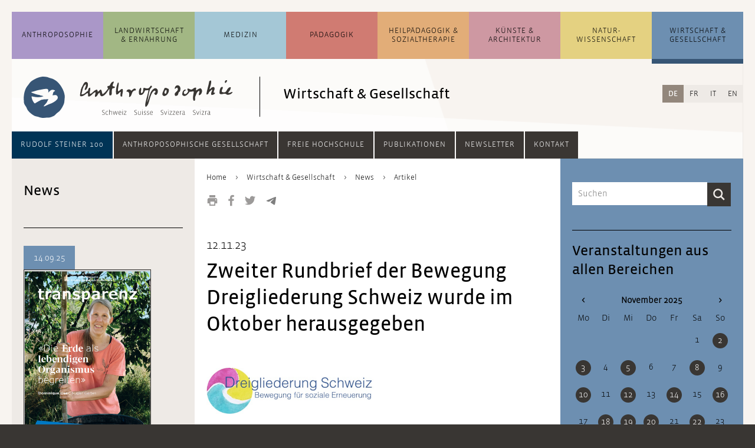

--- FILE ---
content_type: text/html; charset=UTF-8
request_url: https://anthroposophie.ch/de/wirtschaft-gesellschaft/news/artikel/zweiter-rundbrief-der-bewegung-dreigliederung-schweiz-wurde-im-oktober-herausgegeben.html
body_size: 17344
content:
<!DOCTYPE html>
<html lang="de">
<head>

      <meta charset="UTF-8">
    <title>Zweiter Rundbrief der Bewegung Dreigliederung Schweiz wurde im Oktober herausgegeben - Anthroposophie Schweiz</title>
    <base href="https://anthroposophie.ch/">

          <meta name="robots" content="index,follow">
      <meta name="description" content="Vielfältig, wandelbar und bunt im Cover. So erscheint die aktuelle Ausgabe des Rundbriefes ‚Dreigliederung Schweiz – Bewegung für soziale Erneuerung‘, wobei die Adressaten des Magazins die bestehenden Mitglieder von Dreigliederung Schweiz sowie die breite Öffentlichkeit sind.">
      <meta name="generator" content="Contao Open Source CMS">
    
    
    <meta name="viewport" content="width=device-width,initial-scale=1.0">
        <link rel="stylesheet" href="assets/css/layout.min.css,reset.min.css,columns.css,colorbox.min.css,swipe....-75c75959.css">        <script src="assets/js/jquery.min.js-c31f118d.js"></script><link rel="alternate" hreflang="de" href="https://anthroposophie.ch/de/wirtschaft-gesellschaft/news/artikel/zweiter-rundbrief-der-bewegung-dreigliederung-schweiz-wurde-im-oktober-herausgegeben.html">
<link rel="alternate" hreflang="x-default" href="https://anthroposophie.ch/de/wirtschaft-gesellschaft/news/artikel/zweiter-rundbrief-der-bewegung-dreigliederung-schweiz-wurde-im-oktober-herausgegeben.html">
<link rel="alternate" hreflang="fr" href="https://anthroposophie.ch/fr/economie-societe/actualites/article/deuxieme-newsletter-du-mouvement-tri-articulation-suisse-vient-de-paraitre.html">
<link rel="alternate" hreflang="it" href="https://anthroposophie.ch/it/economia-societa/attualita/articolo/la-seconda-newsletter-del-movimento-triarticolazione-svizzera-e-stata-pubblicata-ad-ottobre.html">
<link rel="alternate" hreflang="en" href="https://anthroposophie.ch/en/economy-society/news/article/second-newsletter-of-the-swiss-threefolding-movement-published-in-october.html">
<link rel="shortcut icon" type="image/x-icon" href="files/anthroposophie.ch/layout/grafiken/anthroposophie-favicon-32.png">
<script>
$(document).ready(function () {
	
    // Quellenangabe aufräumen /////////////////////////////////////////////////
    
    var contentSource = $(".dait-news-details-source");
    var contentSourceHtml = contentSource.html();
    if (contentSourceHtml !== undefined) {
    	// falsche h1 gegen h3 ersetzen
    	contentSourceHtml = contentSourceHtml.replace(/<h1\>(.*)<\/h1\>/g, "<h3>$1</h3>");
    	// Kryptische Zeichen am Anfang entfernen
    	contentSourceHtml = contentSourceHtml.replace(/a\:2\:\{s\:4\:\"unit\"\;s\:2\:\"h3\"\;s\:5\:\"value\"\;s\:(.*)\:\"/, "");
    	contentSource.html(contentSourceHtml);
    }
     
    // Contentbereich aufräumen ////////////////////////////////////////////////
    
    var content = $(".dait-news-details-content");
    // eventuelle, nicht erwünschte Style-Attribute entfernen
    $("*", content).removeAttr("style");
    
	// Web-Links in falschen link-Elementen korrigieren
    $("link", content).each(function() {
		var fixedLink = "";
		$.each(this.attributes, function() {
			if(this.specified) {
				if (!this.name.match(/^-$/) && !this.name.match(/^_blank/)) {
					fixedLink += this.name + "/";
					if (this.name === "http:" || this.name === "https:") fixedLink += "/";
				} else {
					return false;
				}
			}
		});
		fixedLink = fixedLink.replace(/\/$/, "");
		fixedLink = "<a href=\"" + fixedLink + "\" target=\"_blank\">[Link]</a>";
    	// link-Element löschen und gegen richtiges a-Element ersetzen, wenn es
    	// sich um einen Weblink handelt; im Falle eines Email-Links Link-Element löschen
    	if (fixedLink.match(/\&\#/)) {
    		// Email-Link
    		$(this).remove();
    	} else {
    		// Weblink
			$(this).replaceWith(fixedLink);
    	}
    });
    
    var contentHtml = content.html();
    //console.log(contentHtml);
    if (contentHtml !== undefined) {
    	// ersetzt falsche h1 gegen h2
    	contentHtml = contentHtml.replace(/<h1\>\*\*\*<\/h1\>/g, "<h2>***</h2>");
    	contentHtml = contentHtml.replace(/<h1\>(.*)<\/h1\>/g, "<h2>$1</h2>");
    	// mit <b> deklarierte Überschriften mit Abständen versehen
    	contentHtml = contentHtml.replace(/\n<b\>(.*)<\/b\>\n/g, "<br><br><b>$1</b><br>");
    	// verlorene Zeilenumbrüche einfügen
    	contentHtml = contentHtml.replace(/\n/g, "<br><br>");
    	// Zeilenumbruch vor Fußnoten setzen
    	contentHtml = contentHtml.replace(/\n<sup\>/g, "<br><br><sup>");
    	
    	// Email-Adressen, die in <link> verpackt waren, verlinken
    	contentHtml = contentHtml.replace(/(\b)([a-zA-Z0-9._%+-]+)(\(AT\)|\[at\]|\[ät\]|@)([a-zA-Z0-9._-]+\.[a-zA-Z]{2,})(\b)/g, "$1<a href=\"mailto:$2@$4\">$2@$4</a>$5");
    	
    	
    	// eventuellen Zeilenumbruch am Beginn des Textes entfernen
    	contentHtml = contentHtml.replace(/<\/figure><br\>/, "</figure>");
    	content.html(contentHtml);
    	// Email-Adressen ohne href-Attribut korrekt verlinken und eventuelle Korrekturen durchführen (auch bei Nicht-Email-Links)
    	$("a", content).each(function () {
    		var thisElem = $(this);
    		if (thisElem.attr("href") === "" || thisElem.attr("href") === undefined) {
    			thisElem.attr("href", "mailto:" + thisElem.html());
    		}
    		var href = thisElem.attr("href");
    		thisElem.attr("href", href.replace(/[.|,|;|!|?]$/, "").replace("(AT)", "@").replace("[at]", "@").replace("[ät]", "@"));
    	});
    	// <br> aus und um .image_container herum, sowie nach Block-Elementen wieder entfernen
    	var imageContainer = $(".dait-news-details-content .image_container");
    	var blockElements = $("h2, h3, h4, h5, h6, ol, ul, p, footer, article", ".dait-news-details-content");
    	imageContainer.find("br").remove();
    	imageContainer.prev("br").remove();
    	imageContainer.prev("br").remove();
    	imageContainer.next("br").remove();
    	imageContainer.next("br").remove();
    	blockElements.next("br").remove();
    	blockElements.next("br").remove();
    	// entfernt leere Bilder
    	var img = $(".dait-news-details-content .image_container img");
    	img.each(function () {
       	if ($(this).attr("src") === "") {
     	 	$(this).parents(".image_container").remove();
       	}
    	});
    }
    
    // Link-Bereich aufräumen //////////////////////////////////////////////////
    
    var contentLinks = $(".dait-news-details-links");
    var contentLinksHtml = contentLinks.html();
    if (contentLinksHtml !== undefined) {
    	// nicht verlinkte Links verlinken
    	// 1. http hinzufügen, wenn noch kein http vorhanden
    	contentLinksHtml = contentLinksHtml.replace(/([^\/])www\./g, "$1http://www.");
    	// 2. eigentliches Link-Element setzen
    	contentLinksHtml = contentLinksHtml.replace(/(http.+?)\s/g, "<a href=\"$1\" target=\"_blank\">$1</a><br>");
    	contentLinks.html(contentLinksHtml);
    	//Fügt dem Bereich "Links" einen oberen Abstand hinzu
    	contentLinks.css("margin-top", "20px");
    }
    
});
</script>
  
</head>
<body id="top">

      
    <div id="wrapper">

                        <header id="header">
            <div class="inside">
              


<!-- indexer::stop -->
<div class="mod_search block" id="suchfeld">

  
  
<div class="suchfeld">
<form action="de/suchergebnisse.html" method="get">
  <div class="formbody">
          <input type="hidden" name="id" value="9">
        <label for="ctrl_keywords_9" class="invisible">Suchbegriffe</label>
    <input type="search" name="keywords" id="ctrl_keywords_9" class="text" value="" placeholder="Suchen">
    <input type="submit" id="ctrl_submit_9" class="submit" value="Suchen">
  </div>
</form>
</div>


</div>
<!-- indexer::continue -->




<!-- indexer::stop -->
<nav class="mod_navigation block" id="navigation_main">

  
  <a href="de/wirtschaft-gesellschaft/news/artikel/zweiter-rundbrief-der-bewegung-dreigliederung-schweiz-wurde-im-oktober-herausgegeben.html#skipNavigation1" class="invisible">Navigation überspringen</a>

  <ul class="level_1">
	            <li id="dait-navmain-item-1" class="submenu first"><a href="de/anthroposophie/uebersicht.html" class="submenu first" aria-haspopup="true">Anthropo&shy;sophie</a><ul class="level_2">
	            <li id="dait-navmain-anthroposophie/uebersicht"  class="allg_level2 first"><a href="de/anthroposophie/uebersicht.html" title="Übersicht zur allgemeine Anthroposophie" class="allg_level2 first">Übersicht</a></li>
                <li id="dait-navmain-anthroposophie/themen/artikel/was-ist-anthroposophie"  class="allg_level2"><a href="de/anthroposophie/themen/artikel/was-ist-anthroposophie.html" title="Aktuelle Themen" class="allg_level2">Themen</a></li>
                <li id="dait-navmain-anthroposophie/news"  class="allg_level2"><a href="de/anthroposophie/news.html" title="News zur allgemeinen Anthroposophie" class="allg_level2">News</a></li>
                <li id="dait-navmain-anthroposophie/veranstaltungen"  class="allg_level2"><a href="de/anthroposophie/veranstaltungen.html" title="Veranstaltungen zur allgemeinen Anthroposophie" class="allg_level2">Veranstaltungen</a></li>
                <li id="dait-navmain-anthroposophie/adressen-links"  class="allg_level2 last"><a href="de/anthroposophie/adressen-links.html" title="Adressen und Links zur allgemeinen Anthroposophie" class="allg_level2 last">Adressen und Links</a></li>
      </ul>
</li>
                      <li id="dait-navmain-item-2" class="submenu"><a href="de/landwirtschaft-ernaehrung/uebersicht.html" class="submenu" aria-haspopup="true">Landwirtschaft & Ernährung</a><ul class="level_2">
	            <li id="dait-navmain-landwirtschaft-ernaehrung/uebersicht"  class="allg_level2 first"><a href="de/landwirtschaft-ernaehrung/uebersicht.html" title="Übersicht zur Landwirtschaft und Ernährung" class="allg_level2 first">Übersicht</a></li>
                <li id="dait-navmain-landwirtschaft-ernaehrung/themen/artikel/entwicklungsgeschichte"  class="allg_level2"><a href="de/landwirtschaft-ernaehrung/themen/artikel/entwicklungsgeschichte.html" title="Themen" class="allg_level2">Themen</a></li>
                <li id="dait-navmain-landwirtschaft-ernaehrung/news"  class="allg_level2"><a href="de/landwirtschaft-ernaehrung/news.html" title="News  zur Landwirtschaft und Ernährung" class="allg_level2">News</a></li>
                <li id="dait-navmain-landwirtschaft-ernaehrung/veranstaltungen"  class="allg_level2"><a href="de/landwirtschaft-ernaehrung/veranstaltungen.html" title="Veranstaltungen zur Landwirtschaft und Ernährung" class="allg_level2">Veranstaltungen</a></li>
                <li id="dait-navmain-landwirtschaft-ernaehrung/adressen-und-links"  class="allg_level2 last"><a href="de/landwirtschaft-ernaehrung/adressen-und-links.html" title="Adressen und Links zur Landwirtschaft und Ernährung" class="allg_level2 last">Adressen und Links</a></li>
      </ul>
</li>
                      <li id="dait-navmain-item-3" class="submenu"><a href="de/medizin/uebersicht.html" class="submenu" aria-haspopup="true">Medizin</a><ul class="level_2">
	            <li id="dait-navmain-medizin/uebersicht"  class="allg_level2 first"><a href="de/medizin/uebersicht.html" title="Übersicht zur Medizin und Pflege" class="allg_level2 first">Übersicht</a></li>
                <li id="dait-navmain-medizin/themen/artikel/anthroposophische-medizin"  class="allg_level2"><a href="de/medizin/themen/artikel/anthroposophische-medizin.html" title="Themen" class="allg_level2">Themen</a></li>
                <li id="dait-navmain-medizin/news"  class="allg_level2"><a href="de/medizin/news.html" title="News zur Medizin und Pflege" class="allg_level2">News</a></li>
                <li id="dait-navmain-medizin/veranstaltungen"  class="allg_level2"><a href="de/medizin/veranstaltungen.html" title="Veranstaltungen zur Medizin und Pflege" class="allg_level2">Veranstaltungen</a></li>
                <li id="dait-navmain-medizin/adressen-und-links"  class="allg_level2 last"><a href="de/medizin/adressen-und-links.html" title="Adressen und Links zur Medizin und Pflege" class="allg_level2 last">Adressen und Links</a></li>
      </ul>
</li>
                      <li id="dait-navmain-item-4" class="submenu"><a href="de/paedagogik/uebersicht.html" class="submenu" aria-haspopup="true">Pädagogik</a><ul class="level_2">
	            <li id="dait-navmain-paedagogik/uebersicht"  class="allg_level2 first"><a href="de/paedagogik/uebersicht.html" title="Übersicht zur Waldorf Pädagogik" class="allg_level2 first">Übersicht</a></li>
                <li id="dait-navmain-paedagogik/themen/artikel/entwicklungsgeschichte-ab-1919"  class="allg_level2"><a href="de/paedagogik/themen/artikel/entwicklungsgeschichte-ab-1919.html" title="Themen" class="allg_level2">Themen</a></li>
                <li id="dait-navmain-paedagogik/news"  class="allg_level2"><a href="de/paedagogik/news.html" title="News zur Waldorf Pädagogik" class="allg_level2">News</a></li>
                <li id="dait-navmain-paedagogik/veranstaltungen"  class="allg_level2"><a href="de/paedagogik/veranstaltungen.html" title="Veranstaltungen zur Waldorf Pädagogik" class="allg_level2">Veranstaltungen</a></li>
                <li id="dait-navmain-paedagogik/adressen-und-links"  class="allg_level2 last"><a href="de/paedagogik/adressen-und-links.html" title="Adressen und Links zur Waldorf Pädagogik" class="allg_level2 last">Adressen und Links</a></li>
      </ul>
</li>
                      <li id="dait-navmain-item-5" class="submenu"><a href="de/heilpaedagogik-sozialtherapie/uebersicht.html" class="submenu" aria-haspopup="true">Heil&shy;pädagogik & Sozial&shy;therapie</a><ul class="level_2">
	            <li id="dait-navmain-heilpaedagogik-sozialtherapie/uebersicht"  class="allg_level2 first"><a href="de/heilpaedagogik-sozialtherapie/uebersicht.html" title="Übersicht zur Heilpädagogik und Sozialtherapie" class="allg_level2 first">Übersicht</a></li>
                <li id="dait-navmain-heilpaedagogik-sozialtherapie/themen/artikel/einfuehrung-und-grundlagen"  class="allg_level2"><a href="de/heilpaedagogik-sozialtherapie/themen/artikel/einfuehrung-und-grundlagen.html" title="Einführung und Grundlagen" class="allg_level2">Themen</a></li>
                <li id="dait-navmain-heilpaedagogik-sozialtherapie/news"  class="allg_level2"><a href="de/heilpaedagogik-sozialtherapie/news.html" title="News zur Heilpädagogik und Sozialtherapie" class="allg_level2">News</a></li>
                <li id="dait-navmain-heilpaedagogik-sozialtherapie/veranstaltungen"  class="allg_level2"><a href="de/heilpaedagogik-sozialtherapie/veranstaltungen.html" title="Veranstaltungen zur Sozialtherapie" class="allg_level2">Veranstaltungen</a></li>
                <li id="dait-navmain-heilpaedagogik-sozialtherapie/adressen-und-links"  class="allg_level2 last"><a href="de/heilpaedagogik-sozialtherapie/adressen-und-links.html" title="Adressen und Links zur Sozialtherapie" class="allg_level2 last">Adressen und Links</a></li>
      </ul>
</li>
                      <li id="dait-navmain-item-6" class="submenu"><a href="de/kuenste-architektur/uebersicht.html" class="submenu" aria-haspopup="true">Künste & Architektur</a><ul class="level_2">
	            <li id="dait-navmain-kuenste-architektur/uebersicht"  class="allg_level2 first"><a href="de/kuenste-architektur/uebersicht.html" title="Übersicht zu Künsten und Architektur" class="allg_level2 first">Übersicht</a></li>
                <li id="dait-navmain-kuenste-architektur/themen/artikel/kuenste"  class="allg_level2"><a href="de/kuenste-architektur/themen/artikel/kuenste.html" title="Themen" class="allg_level2">Themen</a></li>
                <li id="dait-navmain-kuenste-architektur/news"  class="allg_level2"><a href="de/kuenste-architektur/news.html" title="News zu Künsten und Architektur" class="allg_level2">News</a></li>
                <li id="dait-navmain-kuenste-architektur/veranstaltungen"  class="allg_level2"><a href="de/kuenste-architektur/veranstaltungen.html" title="Veranstaltungen zu Künsten und Architektur" class="allg_level2">Veranstaltungen</a></li>
                <li id="dait-navmain-kuenste-architektur/adressen-und-links"  class="allg_level2 last"><a href="de/kuenste-architektur/adressen-und-links.html" title="Adressen und Links zu Künsten &amp; Architektur" class="allg_level2 last">Adressen und Links</a></li>
      </ul>
</li>
                      <li id="dait-navmain-item-7" class="submenu"><a href="de/naturwissenschaft/uebersicht.html" class="submenu" aria-haspopup="true">Natur&shy;wissenschaft</a><ul class="level_2">
	            <li id="dait-navmain-naturwissenschaft/uebersicht"  class="allg_level2 first"><a href="de/naturwissenschaft/uebersicht.html" title="Übersicht zur Naturwissenschaft" class="allg_level2 first">Übersicht</a></li>
                <li id="dait-navmain-naturwissenschaft/themen/artikel/naturwissenschaften"  class="allg_level2"><a href="de/naturwissenschaft/themen/artikel/naturwissenschaften.html" title="Themen" class="allg_level2">Themen</a></li>
                <li id="dait-navmain-naturwissenschaft/news"  class="allg_level2"><a href="de/naturwissenschaft/news.html" title="News zur Naturwissenschaft" class="allg_level2">News</a></li>
                <li id="dait-navmain-naturwissenschaft/veranstaltungen"  class="allg_level2"><a href="de/naturwissenschaft/veranstaltungen.html" title="Veranstaltungen zur Naturwissenschaft" class="allg_level2">Veranstaltungen</a></li>
                <li id="dait-navmain-naturwissenschaft/adressen-und-links"  class="allg_level2 last"><a href="de/naturwissenschaft/adressen-und-links.html" title="Adressen und Links zur Naturwissenschaft" class="allg_level2 last">Adressen und Links</a></li>
      </ul>
</li>
                      <li id="dait-navmain-item-8" class="submenu trail last"><a href="de/wirtschaft-gesellschaft/uebersicht.html" class="submenu trail last" aria-haspopup="true">Wirtschaft & Gesellschaft</a><ul class="level_2">
	            <li id="dait-navmain-wirtschaft-gesellschaft/uebersicht"  class="allg_level2 first"><a href="de/wirtschaft-gesellschaft/uebersicht.html" title="Übersicht zur Wirtschaft und Gesellschaft" class="allg_level2 first">Übersicht</a></li>
                <li id="dait-navmain-wirtschaft-gesellschaft/themen/artikel/dreigliederung-des-sozialen-organismus"  class="allg_level2"><a href="de/wirtschaft-gesellschaft/themen/artikel/dreigliederung-des-sozialen-organismus.html" title="Themen" class="allg_level2">Themen</a></li>
                <li id="dait-navmain-wirtschaft-gesellschaft/news"  class="trail allg_level2"><a href="de/wirtschaft-gesellschaft/news.html" title="News zur Wirtschaft und Gesellschaft" class="trail allg_level2">News</a></li>
                <li id="dait-navmain-wirtschaft-gesellschaft/veranstaltungen"  class="allg_level2"><a href="de/wirtschaft-gesellschaft/veranstaltungen.html" title="Veranstaltungen zur Wirtschaft und Gesellschaft" class="allg_level2">Veranstaltungen</a></li>
                <li id="dait-navmain-wirtschaft-gesellschaft/adressen-und-links"  class="allg_level2 last"><a href="de/wirtschaft-gesellschaft/adressen-und-links.html" title="Adressen und Links zur Wirtschaft und Gesellschaft" class="allg_level2 last">Adressen und Links</a></li>
      </ul>
</li>
            </ul>

  <span id="skipNavigation1" class="invisible"></span>

</nav>
<!-- indexer::continue -->


  <div class="mod_article block" id="article-1191">
    
          

      <div class="ce_sHtml5Start block" id="header_mit_bild_detail">

<div class="ce_image block" id="logo_detail">

        
  
  
<figure class="image_container">
      <a href="de/">
  
  

<img src="assets/images/5/icon-wirtschaft-opt-d6b734a1.svg" width="70" height="70" alt="">


      </a>
  
  </figure>



</div>

<div class="ce_image block" id="anthro_detail">

        
  
  
<figure class="image_container">
      <a href="de/">
  
  

<img src="assets/images/0/anthroposophie-logo_startseite-13970873.svg" width="270" height="68" alt="">


      </a>
  
  </figure>



</div>

<h2 class="ce_headline" id="header_h2_detail">
  Wirtschaft & Gesellschaft</h2>
</div><div class="ce_sHtml5Start mobile_header block">

<div class="mobile_header_inner"> <!-- Ende in Modul "mobile_navigation_button" -->

<div class="farbbalken_mobil">
	<div class="balken_part allgemein"></div>
	<div class="balken_part landwirtschaft"></div>
	<div class="balken_part medizin"></div>
	<div class="balken_part paedagogik"></div>
	<div class="balken_part heilpaedagogik-sozialtherapie"></div>
	<div class="balken_part kuenste"></div>
	<div class="balken_part naturwissenschaft"></div>
	<div class="balken_part wirtschaft-soziales"></div>
</div>
<div class="ce_image block" id="mobile_logo">

        
  
  
<figure class="image_container">
      <a href="de/">
  
  

<img src="assets/images/8/icon-wirtschaft-opt-6c23de92.svg" width="40" height="40" alt="">


      </a>
  
  </figure>



</div>

<div class="ce_image block" id="mobile_logo_ant">

        
  
  
<figure class="image_container">
      <a href="de/">
  
  

<img src="assets/images/b/anthroposophie-logo_mobil-aa80db3b.svg" width="198" height="40" alt="">


      </a>
  
  </figure>



</div>

<div class="dait-mobile-navbutton"><!--test-->
    <button type="button" class="dait-main-nav-mobile-btn btn dropdown-toggle" data-toggle="slide-collapse" data-target="#dait-mobilenav">
		<img class="nav_button_icon" src="files/anthroposophie.ch/layout/grafiken/toggle-button.svg" height="20" width="18" alt="Navigation">
    </button>
	<ul id="dait-mobilenav" class="collapse dait-dropdown-list dait-mobile-mainnav">
		<div class="dait-mobile-mainnav-inner">
            <!-- ALLGEMEIN -->
            

<li><a class="dait-mobile-collapse" href="#dait-mobile-allgemein" data-toggle="collapse" data-parent="#dait-mobilenav">Anthropo&shy;sophie</a>
	<div id="dait-mobile-allgemein" class="collapse">
		<ul class="dait-mobile-collapse-list">
			<li class="dait-mobile-link"><a href=de/anthroposophie/uebersicht.html>Übersicht</a></li>
			<li class="dait-mobile-link"><a href=de/anthroposophie/themen/artikel/was-ist-anthroposophie.html>Themen</a></li>
			<li class="dait-mobile-link"><a href=de/anthroposophie/news.html>News</a></li>
			<li class="dait-mobile-link"><a href=de/anthroposophie/veranstaltungen.html>Veranstaltungen</a></li>
			<li class="dait-mobile-link"><a href=de/anthroposophie/adressen-links.html>Adressen und Links</a></li>
			<!--li class="dait-mobile-link"><a href=&#123;&#123;changelanguage_link_url::27::de&#125;&#125;>&#123;&#123;changelanguage_link_name::27::de&#125;&#125;</a>&lt;/li-->
		</ul>
	</div>
</li>

            <!-- LANDWIRTSCHAFT -->
            

<li><a class="dait-mobile-collapse" href="#dait-mobile-landwirtschaft" data-toggle="collapse" data-parent="#dait-mobilenav">Landwirtschaft &amp; Ernährung</a>
	<div id="dait-mobile-landwirtschaft" class="collapse">
		<ul class="dait-mobile-collapse-list">
			<li class="dait-mobile-link"><a href=de/landwirtschaft-ernaehrung/uebersicht.html>Übersicht</a></li>
			<li class="dait-mobile-link"><a href=de/landwirtschaft-ernaehrung/themen/artikel/entwicklungsgeschichte.html>Themen</a></li>
			<li class="dait-mobile-link"><a href=de/landwirtschaft-ernaehrung/news.html>News</a></li>
			<li class="dait-mobile-link"><a href=de/landwirtschaft-ernaehrung/veranstaltungen.html>Veranstaltungen</a></li>
			<li class="dait-mobile-link"><a href=de/landwirtschaft-ernaehrung/adressen-und-links.html>Adressen und Links</a></li>
			<!--li class="dait-mobile-link"><a href=&#123;&#123;changelanguage_link_url::565::de&#125;&#125;>&#123;&#123;changelanguage_link_name::565::de&#125;&#125;</a>&lt;/li-->
		</ul>
	</div>
</li>

            <!-- MEDIZIN -->
            

<li><a class="dait-mobile-collapse" href="#dait-mobile-medizin" data-toggle="collapse" data-parent="#dait-mobile-medizin">Medizin</a>
	<div id="dait-mobile-medizin" class="collapse">
		<ul class="dait-mobile-collapse-list">
			<li class="dait-mobile-link"><a href=de/medizin/uebersicht.html>Übersicht</a></li>
			<li class="dait-mobile-link"><a href=de/medizin/themen/artikel/anthroposophische-medizin.html>Themen</a></li>
			<li class="dait-mobile-link"><a href=de/medizin/news.html>News</a></li>
			<li class="dait-mobile-link"><a href=de/medizin/veranstaltungen.html>Veranstaltungen</a></li>
			<li class="dait-mobile-link"><a href=de/medizin/adressen-und-links.html>Adressen und Links</a></li>
			<!--li class="dait-mobile-link"><a href=&#123;&#123;changelanguage_link_url::580::de&#125;&#125;>&#123;&#123;changelanguage_link_name::580::de&#125;&#125;</a>&lt;/li-->
		</ul>
	</div>
</li>

            <!-- PAEDAGOGIK -->
            

<li><a class="dait-mobile-collapse" href="#dait-mobile-paedagogik" data-toggle="collapse" data-parent="#dait-mobile-paedagogik">Pädagogik</a>
	<div id="dait-mobile-paedagogik" class="collapse">
		<ul class="dait-mobile-collapse-list">
			<li class="dait-mobile-link"><a href=de/paedagogik/uebersicht.html>Übersicht</a></li>
			<li class="dait-mobile-link"><a href=de/paedagogik/themen/artikel/entwicklungsgeschichte-ab-1919.html>Themen</a></li>
			<li class="dait-mobile-link"><a href=de/paedagogik/news.html>News</a></li>
			<li class="dait-mobile-link"><a href=de/paedagogik/veranstaltungen.html>Veranstaltungen</a></li>
			<li class="dait-mobile-link"><a href=de/paedagogik/adressen-und-links.html>Adressen und Links</a></li>
			<!--li class="dait-mobile-link"><a href=&#123;&#123;changelanguage_link_url::595::de&#125;&#125;>&#123;&#123;changelanguage_link_name::595::de&#125;&#125;</a>&lt;/li-->
		</ul>
	</div>
</li>

            <!-- HEILPAEDAGOGIK -->
            

<li><a class="dait-mobile-collapse" href="#dait-mobile-heilpaedagogik" data-toggle="collapse" data-parent="#dait-mobile-heilpaedagogik">Heil&shy;pädagogik &amp; Sozial&shy;therapie</a>
	<div id="dait-mobile-heilpaedagogik" class="collapse">
		<ul class="dait-mobile-collapse-list">
			<li class="dait-mobile-link"><a href=de/heilpaedagogik-sozialtherapie/uebersicht.html>Übersicht</a></li>
			<li class="dait-mobile-link"><a href=de/heilpaedagogik-sozialtherapie/themen/artikel/einfuehrung-und-grundlagen.html>Themen</a></li>
			<li class="dait-mobile-link"><a href=de/heilpaedagogik-sozialtherapie/news.html>News</a></li>
			<li class="dait-mobile-link"><a href=de/heilpaedagogik-sozialtherapie/veranstaltungen.html>Veranstaltungen</a></li>
			<li class="dait-mobile-link"><a href=de/heilpaedagogik-sozialtherapie/adressen-und-links.html>Adressen und Links</a></li>
			<!--li class="dait-mobile-link"><a href=&#123;&#123;changelanguage_link_url::610::de&#125;&#125;>&#123;&#123;changelanguage_link_name::610::de&#125;&#125;</a>&lt;/li-->
		</ul>
	</div>
</li>

            <!-- KUENSTE -->
            

<li><a class="dait-mobile-collapse" href="#dait-mobile-kuenste" data-toggle="collapse" data-parent="#dait-mobile-kuenste">Künste &amp; Architektur</a>
	<div id="dait-mobile-kuenste" class="collapse">
		<ul class="dait-mobile-collapse-list">
			<li class="dait-mobile-link"><a href=de/kuenste-architektur/uebersicht.html>Übersicht</a></li>
			<li class="dait-mobile-link"><a href=de/kuenste-architektur/themen/artikel/kuenste.html>Themen</a></li>
			<li class="dait-mobile-link"><a href=de/kuenste-architektur/news.html>News</a></li>
			<li class="dait-mobile-link"><a href=de/kuenste-architektur/veranstaltungen.html>Veranstaltungen</a></li>
			<li class="dait-mobile-link"><a href=de/kuenste-architektur/adressen-und-links.html>Adressen und Links</a></li>
			<!--li class="dait-mobile-link"><a href=&#123;&#123;changelanguage_link_url::625::de&#125;&#125;>&#123;&#123;changelanguage_link_name::625::de&#125;&#125;</a>&lt;/li-->
		</ul>
	</div>
</li>

            <!-- NATURWISSENSCHAFT -->
            

<li><a class="dait-mobile-collapse" href="#dait-mobile-naturwissenschaft" data-toggle="collapse" data-parent="#dait-mobile-naturwissenschaft">Natur&shy;wissenschaft</a>
	<div id="dait-mobile-naturwissenschaft" class="collapse">
		<ul class="dait-mobile-collapse-list">
			<li class="dait-mobile-link"><a href=de/naturwissenschaft/uebersicht.html>Übersicht</a></li>
			<li class="dait-mobile-link"><a href=de/naturwissenschaft/themen/artikel/naturwissenschaften.html>Themen</a></li>
			<li class="dait-mobile-link"><a href=de/naturwissenschaft/news.html>News</a></li>
			<li class="dait-mobile-link"><a href=de/naturwissenschaft/veranstaltungen.html>Veranstaltungen</a></li>
			<li class="dait-mobile-link"><a href=de/naturwissenschaft/adressen-und-links.html>Adressen und Links</a></li>
			<!--li class="dait-mobile-link"><a href=&#123;&#123;changelanguage_link_url::640::de&#125;&#125;>&#123;&#123;changelanguage_link_name::640::de&#125;&#125;</a>&lt;/li-->
		</ul>
	</div>
</li>

            <!-- WIRTSCHAFT -->
            

<li><a class="dait-mobile-collapse" href="#dait-mobile-wirtschaft" data-toggle="collapse" data-parent="#dait-mobile-wirtschaft">Wirtschaft &amp; Gesellschaft</a>
	<div id="dait-mobile-wirtschaft" class="collapse">
		<ul class="dait-mobile-collapse-list">
			<li class="dait-mobile-link"><a href=de/wirtschaft-gesellschaft/uebersicht.html>Übersicht</a></li>
			<li class="dait-mobile-link"><a href=de/wirtschaft-gesellschaft/themen/artikel/dreigliederung-des-sozialen-organismus.html>Themen</a></li>
			<li class="dait-mobile-link"><a href=de/wirtschaft-gesellschaft/news.html>News</a></li>
			<li class="dait-mobile-link"><a href=de/wirtschaft-gesellschaft/veranstaltungen.html>Veranstaltungen</a></li>
			<li class="dait-mobile-link"><a href=de/wirtschaft-gesellschaft/adressen-und-links.html>Adressen und Links</a></li>
			<!--li class="dait-mobile-link"><a href=&#123;&#123;changelanguage_link_url::655::de&#125;&#125;>&#123;&#123;changelanguage_link_name::655::de&#125;&#125;</a>&lt;/li-->
		</ul>
	</div>
</li>

            <div class="dait-mobilenav-divider"></div>
            <!-- ANTHRO GESELLSCHAFT -->
            

<li><a class="dait-mobile-collapse" href="#dait-mobile-anthrogesellschaft" data-toggle="collapse" data-parent="#dait-mobile-anthrogesellschaft">Anthroposophische Gesellschaft</a>
	<div id="dait-mobile-anthrogesellschaft" class="collapse">
		<ul class="dait-mobile-collapse-list">
			<li class="dait-mobile-link"><a href=de/gesellschaft/anthroposophische-gesellschaft/anthroposophische-gesellschaft-in-der-schweiz.html>Anthroposophische Gesellschaft in der Schweiz</a></li>
			<li class="dait-mobile-link"><a href=de/gesellschaft/anthroposophische-gesellschaft/mitgliedschaft.html>Mitgliedschaft</a></li>
			<li class="dait-mobile-link"><a href=de/gesellschaft/anthroposophische-gesellschaft/regionale-und-fachliche-gruppen.html>Regionale und fachliche Gruppen</a></li>
			<li class="dait-mobile-link"><a href=de/gesellschaft/anthroposophische-gesellschaft/tagungen-und-treffen.html>Tagungen und Treffen</a></li>
			<li class="dait-mobile-link"><a href=de/gesellschaft/anthroposophische-gesellschaft/initiativen-und-projekte.html>Initiativen und Projekte</a></li>
			<li class="dait-mobile-link"><a href=de/gesellschaft/anthroposophische-gesellschaft/vorstand.html>Vorstand</a></li>
			<li class="dait-mobile-link"><a href=de/gesellschaft/anthroposophische-gesellschaft/sekretariat.html>Sekretariat</a></li>
		</ul>
	</div>
</li>

            <!-- HOCHSCHULE -->
            

<li><a class="dait-mobile-collapse" href="#dait-mobile-hochschule" data-toggle="collapse" data-parent="#dait-mobile-hochschule">Freie Hochschule</a>
	<div id="dait-mobile-hochschule" class="collapse">
		<ul class="dait-mobile-collapse-list">
			<li class="dait-mobile-link"><a href=de/gesellschaft/freie-hochschule/freie-hochschule-fuer-geisteswissenschaft.html>Freie Hochschule für Geisteswissenschaft</a></li>
			<li class="dait-mobile-link"><a href=de/gesellschaft/freie-hochschule/mitgliedschaft.html>Mitgliedschaft</a></li>
			<li class="dait-mobile-link"><a href=de/gesellschaft/freie-hochschule/goetheanum.html>Goetheanum</a></li>
		</ul>
	</div>
</li>

            <!-- PUBLIKATIONEN -->
            

<li><a class="dait-mobile-collapse" href="#dait-mobile-publikationen" data-toggle="collapse" data-parent="#dait-mobile-publikationen">Publikationen</a>
	<div id="dait-mobile-publikationen" class="collapse">
		<ul class="dait-mobile-collapse-list">
			<li class="dait-mobile-link"><a href=de/gesellschaft/publikationen/schweizer-mitteilungen.html>Schweizer Mitteilungen</a></li>
			<li class="dait-mobile-link"><a href=de/gesellschaft/publikationen/fonds-goetheanum.html>Fonds Goetheanum</a></li>
			<li class="dait-mobile-link"><a href=de/gesellschaft/publikationen/buecher-unserer-tagungen.html>Bücher</a></li>
		</ul>
	</div>
</li>

            <!-- UNTERSTUETZEN -->
            

<li class="dait-mobile-link"><a href="de/gesellschaft/unterstuetzen.html">Unterstützen</a></li>

            <!-- NEWSLETTER -->
            

<li class="dait-mobile-link"><a href="de/gesellschaft/newsletter.html">Newsletter</a></li>

            <!-- KONTAKT -->
            

<li class="dait-mobile-link"><a href=de/gesellschaft/kontakt.html>Kontakt</a></li>

		</div>
	</ul>
</div>

</div> <!-- Ende von .mobile_header_inner (Start in Module farbbalken) --></div>  
    
      </div>


<!-- indexer::stop -->
<nav class="mod_changelanguage block" id="sprachauswahl">

  
  
<ul class="level_1">
            <li class="lang-de active"><strong class="lang-de active" itemprop="name">DE</strong></li>
                <li class="lang-fr"><a href="https://anthroposophie.ch/fr/economie-societe/actualites/article/deuxieme-newsletter-du-mouvement-tri-articulation-suisse-vient-de-paraitre.html" title="Deuxième bulletin du mouvement &#39;Tri-articulation-Suisse&#39; vient de paraître" class="lang-fr" itemprop="url"><span itemprop="name">FR</span></a></li>
                <li class="lang-it"><a href="https://anthroposophie.ch/it/economia-societa/attualita/articolo/la-seconda-newsletter-del-movimento-triarticolazione-svizzera-e-stata-pubblicata-ad-ottobre.html" title="Il movimento &#39;Triarticolazione-Svizzera&#39; pubblica una seconda newsletter" class="lang-it" itemprop="url"><span itemprop="name">IT</span></a></li>
                <li class="lang-en"><a href="https://anthroposophie.ch/en/economy-society/news/article/second-newsletter-of-the-swiss-threefolding-movement-published-in-october.html" title="Second newsletter of the Swiss Threefolding Movement published in October" class="lang-en" itemprop="url"><span itemprop="name">EN</span></a></li>
      </ul>

</nav>
<!-- indexer::continue -->


<!-- indexer::stop -->
<nav class="mod_navigation block" id="navigation_service">

  
  <a href="de/wirtschaft-gesellschaft/news/artikel/zweiter-rundbrief-der-bewegung-dreigliederung-schweiz-wurde-im-oktober-herausgegeben.html#skipNavigation4" class="invisible">Navigation überspringen</a>

  
<ul class="level_1">
            <li class="dait-service-nav-rs100 first"><a href="de/rs100/veranstaltungen.html" title="Rudolf Steiner 100" class="dait-service-nav-rs100 first" itemprop="url"><span itemprop="name">Rudolf Steiner 100</span></a></li>
                <li class="submenu"><a href="de/gesellschaft/anthroposophische-gesellschaft/anthroposophische-gesellschaft-in-der-schweiz.html" title="Anthroposophische Gesellschaft" class="submenu" aria-haspopup="true" itemprop="url"><span itemprop="name">Anthroposophische Gesellschaft</span></a>
<ul class="level_2">
            <li class="first"><a href="de/gesellschaft/anthroposophische-gesellschaft/anthroposophische-gesellschaft-in-der-schweiz.html" title="Anthroposophische Gesellschaft in der Schweiz" class="first" itemprop="url"><span itemprop="name">Anthroposophische Gesellschaft in der Schweiz</span></a></li>
                <li><a href="de/gesellschaft/anthroposophische-gesellschaft/mitgliedschaft.html" title="Mitgliedschaft" itemprop="url"><span itemprop="name">Mitgliedschaft</span></a></li>
                <li><a href="de/gesellschaft/anthroposophische-gesellschaft/regionale-und-fachliche-gruppen.html" title="Regionale und fachliche Gruppen" itemprop="url"><span itemprop="name">Regionale und fachliche Gruppen</span></a></li>
                <li><a href="de/gesellschaft/anthroposophische-gesellschaft/tagungen-und-treffen.html" title="Tagungen und Treffen" itemprop="url"><span itemprop="name">Tagungen und Treffen</span></a></li>
                <li><a href="de/gesellschaft/anthroposophische-gesellschaft/initiativen-und-projekte.html" title="Initiativen und Projekte" itemprop="url"><span itemprop="name">Initiativen und Projekte</span></a></li>
                <li><a href="de/gesellschaft/anthroposophische-gesellschaft/vorstand.html" title="Vorstand" itemprop="url"><span itemprop="name">Vorstand</span></a></li>
                <li class="last"><a href="de/gesellschaft/anthroposophische-gesellschaft/sekretariat.html" title="Sekretariat" class="last" itemprop="url"><span itemprop="name">Sekretariat</span></a></li>
      </ul>
</li>
                <li class="submenu"><a href="de/gesellschaft/freie-hochschule/freie-hochschule-fuer-geisteswissenschaft.html" title="Freie Hochschule" class="submenu" aria-haspopup="true" itemprop="url"><span itemprop="name">Freie Hochschule</span></a>
<ul class="level_2">
            <li class="first"><a href="de/gesellschaft/freie-hochschule/freie-hochschule-fuer-geisteswissenschaft.html" title="Freie Hochschule für Geisteswissenschaft" class="first" itemprop="url"><span itemprop="name">Freie Hochschule für Geisteswissenschaft</span></a></li>
                <li><a href="de/gesellschaft/freie-hochschule/mitgliedschaft.html" title="Mitgliedschaft" itemprop="url"><span itemprop="name">Mitgliedschaft</span></a></li>
                <li class="last"><a href="de/gesellschaft/freie-hochschule/goetheanum.html" title="Goetheanum" class="last" itemprop="url"><span itemprop="name">Goetheanum</span></a></li>
      </ul>
</li>
                <li class="submenu"><a href="de/gesellschaft/publikationen/schweizer-mitteilungen.html" title="Publikationen" class="submenu" aria-haspopup="true" itemprop="url"><span itemprop="name">Publikationen</span></a>
<ul class="level_2">
            <li class="first"><a href="de/gesellschaft/publikationen/schweizer-mitteilungen.html" title="Schweizer Mitteilungen" class="first" itemprop="url"><span itemprop="name">Schweizer Mitteilungen</span></a></li>
                <li><a href="de/gesellschaft/publikationen/fonds-goetheanum.html" title="Fonds Goetheanum" itemprop="url"><span itemprop="name">Fonds Goetheanum</span></a></li>
                <li class="last"><a href="de/gesellschaft/publikationen/buecher-unserer-tagungen.html" title="Bücher" class="last" itemprop="url"><span itemprop="name">Bücher</span></a></li>
      </ul>
</li>
                <li><a href="de/gesellschaft/newsletter.html" title="Newsletter" itemprop="url"><span itemprop="name">Newsletter</span></a></li>
                <li class="last"><a href="de/gesellschaft/kontakt.html" title="Kontakt" class="last" itemprop="url"><span itemprop="name">Kontakt</span></a></li>
      </ul>

  <span id="skipNavigation4" class="invisible"></span>

</nav>
<!-- indexer::continue -->

            </div>
          </header>
              
      
              <div id="container">

                      <main id="main">
              <div class="inside">
                

  <div class="mod_article container-fluid block" id="article-1192">
    
          <div class="ce_sHtml5Start row block">

<section class="ce_accordionStart ce_accordion block" id="main-mobile">

  <div class="toggler">
    <div class="dait-accordeon-headline">
    News    <span class="dait-accordeon-picture"></span>
    </div>
  </div>

  <div class="accordion"><div>

<!-- indexer::stop -->
<div class="mod_newslist block" id="navigation_allgemein_themen">

  
  
      
<div class="dait-news-navilist dait-news-nav-item dait-news-nav-item-Wirtschaft-Soziales artikel arc_14 block first even">
      <p class="info dait-theme-Wirtschaft-Soziales"><time datetime="2025-09-14T16:40:00+02:00">
    	14.09.25</time> 
    	 </p>
    <h3><a href="de/wirtschaft-gesellschaft/news/artikel/transparenz-91.html" title="Den Artikel lesen: Bankmagazin transparenz 91">Bankmagazin transparenz 91</a></h3>
     	<p>Erfahren Sie in unserem Bankmagazin «transparenz», was mit Ihrem Geld ermöglicht wird. Wir berichten über unsere Kreditprojekte, damit Sie sehen, wie Ihr Geld wirkt. So wird die Freie Gemeinschaftsbank für Sie «transparent», nämlich durchscheinend.</p>&nbsp;&hellip;&nbsp;<a href="de/wirtschaft-gesellschaft/news/artikel/transparenz-91.html" title="Den Artikel lesen: Bankmagazin transparenz 91">>><span class="invisible"> Bankmagazin transparenz 91</span></a>  </div>

<div class="dait-news-navilist dait-news-nav-item dait-news-nav-item-Wirtschaft-Soziales artikel arc_14 block odd">
      <p class="info dait-theme-Wirtschaft-Soziales"><time datetime="2025-09-11T21:16:00+02:00">
    	11.09.25</time> 
    	 </p>
    <h3><a href="de/wirtschaft-gesellschaft/news/artikel/dreigliederung-was-zu-beachten-ist.html" title="Den Artikel lesen: Dreigliederung – was zu beachten ist">Dreigliederung – was zu beachten ist</a></h3>
     	<p>Wo immer Heilmittel produziert und verpackt werden, finden mehrfachgefaltete, kleinbedruckte Blätter Eingang in die Verpackung. Sie werden <em>Beipackzettel</em> genannt. Sie sollen den Empfänger des Heilmittels über die Anwendung und über Risiken, Wirkungen und Nebenwirkungen aufklären. Dreigliederung des sozialen Organismus ist ein Heilmittel für die Gesellschaft.</p>&nbsp;&hellip;&nbsp;<a href="de/wirtschaft-gesellschaft/news/artikel/dreigliederung-was-zu-beachten-ist.html" title="Den Artikel lesen: Dreigliederung – was zu beachten ist">>><span class="invisible"> Dreigliederung – was zu beachten ist</span></a>  </div>

<div class="dait-news-navilist dait-news-nav-item dait-news-nav-item-Wirtschaft-Soziales artikel arc_14 block even">
      <p class="info dait-theme-Wirtschaft-Soziales"><time datetime="2025-08-16T07:44:00+02:00">
    	16.08.25</time> 
    	 </p>
    <h3><a href="de/wirtschaft-gesellschaft/news/artikel/nicanor-perlas-ein-freund-und-grosser-dreigliederer-ging-ueber-die-schwelle.html" title="Den Artikel lesen: Nicanor Perlas - Ein Freund und großer Dreigliederer ging über die Schwelle">Nicanor Perlas - Ein Freund und großer Dreigliederer ging über die Schwelle</a></h3>
     	<p>Nicanor stand für ein globales, modernes, dynamisches und integrierendes Dreigliederungsverständnis. Gestern früh (Ortszeit) überschritt er in Bulacan (Philippinen) die Schwelle zur geistigen Welt.</p>&nbsp;&hellip;&nbsp;<a href="de/wirtschaft-gesellschaft/news/artikel/nicanor-perlas-ein-freund-und-grosser-dreigliederer-ging-ueber-die-schwelle.html" title="Den Artikel lesen: Nicanor Perlas - Ein Freund und großer Dreigliederer ging über die Schwelle">>><span class="invisible"> Nicanor Perlas - Ein Freund und großer Dreigliederer ging über die Schwelle</span></a>  </div>

<div class="dait-news-navilist dait-news-nav-item dait-news-nav-item-Wirtschaft-Soziales artikel arc_14 block odd">
      <p class="info dait-theme-Wirtschaft-Soziales"><time datetime="2025-06-19T22:06:00+02:00">
    	19.06.25</time> 
    	 </p>
    <h3><a href="de/wirtschaft-gesellschaft/news/artikel/die-jugendsektion-in-l-aubier.html" title="Den Artikel lesen: Die Jugendsektion in L&#39;Aubier">Die Jugendsektion in L&#39;Aubier</a></h3>
     	<p>Die Schweizer Berge mit ihrem saftigen Grün, dem tiefblauen Neuenburger See und den weiß schimmernden, schneebedeckten Gipfeln in der Ferne, empfingen uns ebenso herzlich, wie Marc Desaules, Mitgründer von L’Aubier, im dortigen Biohotel.</p>&nbsp;&hellip;&nbsp;<a href="de/wirtschaft-gesellschaft/news/artikel/die-jugendsektion-in-l-aubier.html" title="Den Artikel lesen: Die Jugendsektion in L&#39;Aubier">>><span class="invisible"> Die Jugendsektion in L&#39;Aubier</span></a>  </div>

<div class="dait-news-navilist dait-news-nav-item dait-news-nav-item-Wirtschaft-Soziales artikel arc_14 block even">
      <p class="info dait-theme-Wirtschaft-Soziales"><time datetime="2025-04-15T19:12:00+02:00">
    	15.04.25</time> 
    	 </p>
    <h3><a href="de/wirtschaft-gesellschaft/news/artikel/transparenz-90.html" title="Den Artikel lesen: transparenz 90">transparenz 90</a></h3>
     	<p>In dieser Ausgabe haben wir einige Neuerungen umgesetzt: eine Gastkolumne &nbsp;– in dieser Ausgabe von Melanie Gajowski – und einen Kundenbeitrag. Der Schriftsteller und Kunde Ralph Schröder berichtet von seinem Weg zu unserer Bank. Unter dem Titel «Frag’ Jonas» haben wir eine neue Rubrik eingeführt</p>&nbsp;&hellip;&nbsp;<a href="de/wirtschaft-gesellschaft/news/artikel/transparenz-90.html" title="Den Artikel lesen: transparenz 90">>><span class="invisible"> transparenz 90</span></a>  </div>

<div class="dait-news-navilist dait-news-nav-item dait-news-nav-item-Wirtschaft-Soziales artikel arc_14 block odd">
      <p class="info dait-theme-Wirtschaft-Soziales"><time datetime="2025-04-01T22:20:00+02:00">
    	01.04.25</time> 
    	 </p>
    <h3><a href="de/wirtschaft-gesellschaft/news/artikel/nachruf-daniel-maeder.html" title="Den Artikel lesen: Nachruf Daniel Maeder">Nachruf Daniel Maeder</a></h3>
     	<p>Im Gedenken an Daniel Maeder und voller Respekt für sein Lebenswerk</p>&nbsp;&hellip;&nbsp;<a href="de/wirtschaft-gesellschaft/news/artikel/nachruf-daniel-maeder.html" title="Den Artikel lesen: Nachruf Daniel Maeder">>><span class="invisible"> Nachruf Daniel Maeder</span></a>  </div>

<div class="dait-news-navilist dait-news-nav-item dait-news-nav-item-Wirtschaft-Soziales artikel arc_14 block even">
      <p class="info dait-theme-Wirtschaft-Soziales"><time datetime="2025-03-06T22:13:00+01:00">
    	06.03.25</time> 
    	 </p>
    <h3><a href="de/wirtschaft-gesellschaft/news/artikel/film-land-in-sicht.html" title="Den Artikel lesen: Film: Land in Sicht">Film: Land in Sicht</a></h3>
     	<p>Die Spekulation mit Grund und Boden treibt die Bodenpreise in die Höhe und verschärft die soziale Ungerechtigkeit am Wohnungsmarkt. Das Ziel der Stiftung Edith Maryon ist es, Boden der Spekulation zu entziehen und diesen für soziale, landwirtschaftliche und kulturelle Nutzungen zur Verfügung zu stellen. &nbsp;</p>&nbsp;&hellip;&nbsp;<a href="de/wirtschaft-gesellschaft/news/artikel/film-land-in-sicht.html" title="Den Artikel lesen: Film: Land in Sicht">>><span class="invisible"> Film: Land in Sicht</span></a>  </div>

<div class="dait-news-navilist dait-news-nav-item dait-news-nav-item-Wirtschaft-Soziales artikel arc_14 block odd">
      <p class="info dait-theme-Wirtschaft-Soziales"><time datetime="2024-09-26T09:14:00+02:00">
    	26.09.24</time> 
    	 </p>
    <h3><a href="de/wirtschaft-gesellschaft/news/artikel/transparenz-nr-89.html" title="Den Artikel lesen: transparenz Nr. 89">transparenz Nr. 89</a></h3>
     	<p>Was bringt Menschen dazu, scheinbar Unmögliches zu denken und dann auch zu realisieren? In unserer neuen «transparenz» lesen Sie wieder Geschichten von Menschen, die an ihre Ideen glauben und viel Kraft und Mühe investieren, um sie umzusetzen.</p>&nbsp;&hellip;&nbsp;<a href="de/wirtschaft-gesellschaft/news/artikel/transparenz-nr-89.html" title="Den Artikel lesen: transparenz Nr. 89">>><span class="invisible"> transparenz Nr. 89</span></a>  </div>

<div class="dait-news-navilist dait-news-nav-item dait-news-nav-item-Wirtschaft-Soziales artikel arc_14 block even">
      <p class="info dait-theme-Wirtschaft-Soziales"><time datetime="2024-08-05T13:40:00+02:00">
    	05.08.24</time> 
    	 </p>
    <h3><a href="de/wirtschaft-gesellschaft/news/artikel/perspektiven-zum-geld.html" title="Den Artikel lesen: Perspektiven zum Geld">Perspektiven zum Geld</a></h3>
     	<p>Am Samstag, 17. August 2024 findet das Forschungskolloquium &#34;Perspektiven zum Geld&#34; in Winterthur statt. Als Referenten wirken mit: Marc Desaules, Samirah Kenawi, Jean-Marc Decressonnière, Jens-Martignoni und Fionn Meier.</p>&nbsp;&hellip;&nbsp;<a href="de/wirtschaft-gesellschaft/news/artikel/perspektiven-zum-geld.html" title="Den Artikel lesen: Perspektiven zum Geld">>><span class="invisible"> Perspektiven zum Geld</span></a>  </div>

<div class="dait-news-navilist dait-news-nav-item dait-news-nav-item-Wirtschaft-Soziales artikel arc_14 block last odd">
      <p class="info dait-theme-Wirtschaft-Soziales"><time datetime="2024-08-05T00:00:00+02:00">
    	05.08.24</time> 
    	 </p>
    <h3><a href="de/wirtschaft-gesellschaft/news/artikel/annee-d-orientation-2024-2025-et-formation-oser-l-independance-a-montezillon-2.html" title="Den Artikel lesen: Orientierungsjahr 2024-2025 und Ausbildung &#39;Selbständigkeit wagen&#39; in Montezillon">Orientierungsjahr 2024-2025 und Ausbildung &#39;Selbständigkeit wagen&#39; in Montezillon</a></h3>
     	<p>Neun Monate Orientierungsstudium und Vollzeitausbildung in L&#39;Aubier. Die Kurse, die künstlerischen Workshops und das Eintauchen in die verschiedenen Tätigkeitsbereiche von L&#39;Aubier machen es zu einer einzigartigen und erfrischenden Erfahrung. Ziel ist es, Unabhängigkeit in Kopf, Herz und Hand, im Denken, Fühlen und Wollen zu erlangen.</p>
<p>&nbsp;</p>&nbsp;&hellip;&nbsp;<a href="de/wirtschaft-gesellschaft/news/artikel/annee-d-orientation-2024-2025-et-formation-oser-l-independance-a-montezillon-2.html" title="Den Artikel lesen: Orientierungsjahr 2024-2025 und Ausbildung &#39;Selbständigkeit wagen&#39; in Montezillon">>><span class="invisible"> Orientierungsjahr 2024-2025 und Ausbildung &#39;Selbständigkeit wagen&#39; in Montezillon</span></a>  </div>
      

</div>
<!-- indexer::continue -->


  
    <div class="ce_hyperlink button_dark mobil-padding block">
    	
              <a href="de/wirtschaft-gesellschaft/news.html" class="hyperlink_txt">
            	Mehr aus diesem Bereich
      </a>
    </div>

    
    
    <div class="ce_hyperlink button_dark mobil-padding block">
      <a href="de/alle-news.html" class="hyperlink_txt">Zur Gesamtliste</a>
    </div>
    
  


    </div>
  </div>

</section>
<section class="ce_sHtml5Start col-md-4 spalte mobile-display-none block" id="spalte_1">

<h2 class="ce_headline artikel">
  News</h2>

<!-- indexer::stop -->
<div class="mod_newslist block">

  
  
      
<div class="artikel arc_14 dait-news-item dait-news-item-Wirtschaft-Soziales block first even">
      <p class="info dait-theme-Wirtschaft-Soziales"><time datetime="2025-09-14T16:40:00+02:00">
    	14.09.25</time> 
    	 </p>
        <figure class="image_container float_above" style="margin-right:20%;">

                  <a href="de/wirtschaft-gesellschaft/news/artikel/transparenz-91.html" title="">
                

<img src="assets/images/4/2025-09-14%2020_41_30-transparenz_Nr91_-d02538bd.png" srcset="assets/images/4/2025-09-14%2020_41_30-transparenz_Nr91_-d02538bd.png 350w, files/anthroposophie.ch/content/bilder/mitteilungen/2025-09-14%2020_41_30-transparenz_Nr91_.png 599w" sizes="(min-width: 992px) 25vw, (min-width: 768px) 33vw, (min-width: 550px) 50vw, 350px" width="350" height="466" alt="">

          </a>

      
    </figure>
    <h3><a href="de/wirtschaft-gesellschaft/news/artikel/transparenz-91.html" title="Den Artikel lesen: Bankmagazin transparenz 91">Bankmagazin transparenz 91</a></h3>
     	<p>Erfahren Sie in unserem Bankmagazin «transparenz», was mit Ihrem Geld ermöglicht wird. Wir berichten über unsere Kreditprojekte, damit Sie sehen, wie Ihr Geld wirkt. So wird die Freie Gemeinschaftsbank für Sie «transparent», nämlich durchscheinend.</p>&nbsp;&hellip;&nbsp;<a href="de/wirtschaft-gesellschaft/news/artikel/transparenz-91.html" title="Den Artikel lesen: Bankmagazin transparenz 91">>><span class="invisible"> Bankmagazin transparenz 91</span></a>  </div>

<div class="artikel arc_14 dait-news-item dait-news-item-Wirtschaft-Soziales block odd">
      <p class="info dait-theme-Wirtschaft-Soziales"><time datetime="2025-09-11T21:16:00+02:00">
    	11.09.25</time> 
    	 </p>
        <figure class="image_container float_above" style="margin-right:20%;">

                  <a href="de/wirtschaft-gesellschaft/news/artikel/dreigliederung-was-zu-beachten-ist.html" title="">
                

<img src="assets/images/e/tablet-blister-2-1318884-980x735-ace4e4f0.jpg" srcset="assets/images/e/tablet-blister-2-1318884-980x735-ace4e4f0.jpg 350w, assets/images/1/tablet-blister-2-1318884-980x735-6f5c59d3.jpg 700w" sizes="(min-width: 992px) 25vw, (min-width: 768px) 33vw, (min-width: 550px) 50vw, 350px" width="350" height="263" alt="">

          </a>

      
    </figure>
    <h3><a href="de/wirtschaft-gesellschaft/news/artikel/dreigliederung-was-zu-beachten-ist.html" title="Den Artikel lesen: Dreigliederung – was zu beachten ist">Dreigliederung – was zu beachten ist</a></h3>
     	<p>Wo immer Heilmittel produziert und verpackt werden, finden mehrfachgefaltete, kleinbedruckte Blätter Eingang in die Verpackung. Sie werden <em>Beipackzettel</em> genannt. Sie sollen den Empfänger des Heilmittels über die Anwendung und über Risiken, Wirkungen und Nebenwirkungen aufklären. Dreigliederung des sozialen Organismus ist ein Heilmittel für die Gesellschaft.</p>&nbsp;&hellip;&nbsp;<a href="de/wirtschaft-gesellschaft/news/artikel/dreigliederung-was-zu-beachten-ist.html" title="Den Artikel lesen: Dreigliederung – was zu beachten ist">>><span class="invisible"> Dreigliederung – was zu beachten ist</span></a>  </div>

<div class="artikel arc_14 dait-news-item dait-news-item-Wirtschaft-Soziales block even">
      <p class="info dait-theme-Wirtschaft-Soziales"><time datetime="2025-08-16T07:44:00+02:00">
    	16.08.25</time> 
    	 </p>
        <figure class="image_container float_above" style="margin-right:20%;">

                  <a href="de/wirtschaft-gesellschaft/news/artikel/nicanor-perlas-ein-freund-und-grosser-dreigliederer-ging-ueber-die-schwelle.html" title="">
                

<img src="assets/images/1/Nicolas-3005abe8.png" srcset="assets/images/1/Nicolas-3005abe8.png 350w, files/anthroposophie.ch/content/bilder/mitteilungen/Nicolas.png 387w" sizes="(min-width: 992px) 25vw, (min-width: 768px) 33vw, (min-width: 550px) 50vw, 350px" width="350" height="511" alt="">

          </a>

      
    </figure>
    <h3><a href="de/wirtschaft-gesellschaft/news/artikel/nicanor-perlas-ein-freund-und-grosser-dreigliederer-ging-ueber-die-schwelle.html" title="Den Artikel lesen: Nicanor Perlas - Ein Freund und großer Dreigliederer ging über die Schwelle">Nicanor Perlas - Ein Freund und großer Dreigliederer ging über die Schwelle</a></h3>
     	<p>Nicanor stand für ein globales, modernes, dynamisches und integrierendes Dreigliederungsverständnis. Gestern früh (Ortszeit) überschritt er in Bulacan (Philippinen) die Schwelle zur geistigen Welt.</p>&nbsp;&hellip;&nbsp;<a href="de/wirtschaft-gesellschaft/news/artikel/nicanor-perlas-ein-freund-und-grosser-dreigliederer-ging-ueber-die-schwelle.html" title="Den Artikel lesen: Nicanor Perlas - Ein Freund und großer Dreigliederer ging über die Schwelle">>><span class="invisible"> Nicanor Perlas - Ein Freund und großer Dreigliederer ging über die Schwelle</span></a>  </div>

<div class="artikel arc_14 dait-news-item dait-news-item-Wirtschaft-Soziales block odd">
      <p class="info dait-theme-Wirtschaft-Soziales"><time datetime="2025-06-19T22:06:00+02:00">
    	19.06.25</time> 
    	 </p>
        <figure class="image_container float_above" style="margin-right:20%;">

                  <a href="de/wirtschaft-gesellschaft/news/artikel/die-jugendsektion-in-l-aubier.html" title="">
                

<img src="assets/images/3/20160914-175506%27%27-fc91409e.jpg" srcset="assets/images/3/20160914-175506%27%27-fc91409e.jpg 350w, assets/images/c/20160914-175506%27%27-50b90aa0.jpg 700w" sizes="(min-width: 992px) 25vw, (min-width: 768px) 33vw, (min-width: 550px) 50vw, 350px" width="350" height="467" alt="">

          </a>

      
    </figure>
    <h3><a href="de/wirtschaft-gesellschaft/news/artikel/die-jugendsektion-in-l-aubier.html" title="Den Artikel lesen: Die Jugendsektion in L&#39;Aubier">Die Jugendsektion in L&#39;Aubier</a></h3>
     	<p>Die Schweizer Berge mit ihrem saftigen Grün, dem tiefblauen Neuenburger See und den weiß schimmernden, schneebedeckten Gipfeln in der Ferne, empfingen uns ebenso herzlich, wie Marc Desaules, Mitgründer von L’Aubier, im dortigen Biohotel.</p>&nbsp;&hellip;&nbsp;<a href="de/wirtschaft-gesellschaft/news/artikel/die-jugendsektion-in-l-aubier.html" title="Den Artikel lesen: Die Jugendsektion in L&#39;Aubier">>><span class="invisible"> Die Jugendsektion in L&#39;Aubier</span></a>  </div>

<div class="artikel arc_14 dait-news-item dait-news-item-Wirtschaft-Soziales block even">
      <p class="info dait-theme-Wirtschaft-Soziales"><time datetime="2025-04-15T19:12:00+02:00">
    	15.04.25</time> 
    	 </p>
        <figure class="image_container float_above" style="margin-right:20%;">

                  <a href="de/wirtschaft-gesellschaft/news/artikel/transparenz-90.html" title="">
                

<img src="assets/images/c/trans-2fb80d6f.png" srcset="assets/images/c/trans-2fb80d6f.png 350w, files/anthroposophie.ch/content/bilder/mitteilungen/trans.png 595w" sizes="(min-width: 992px) 25vw, (min-width: 768px) 33vw, (min-width: 550px) 50vw, 350px" width="350" height="464" alt="">

          </a>

      
    </figure>
    <h3><a href="de/wirtschaft-gesellschaft/news/artikel/transparenz-90.html" title="Den Artikel lesen: transparenz 90">transparenz 90</a></h3>
     	<p>In dieser Ausgabe haben wir einige Neuerungen umgesetzt: eine Gastkolumne &nbsp;– in dieser Ausgabe von Melanie Gajowski – und einen Kundenbeitrag. Der Schriftsteller und Kunde Ralph Schröder berichtet von seinem Weg zu unserer Bank. Unter dem Titel «Frag’ Jonas» haben wir eine neue Rubrik eingeführt</p>&nbsp;&hellip;&nbsp;<a href="de/wirtschaft-gesellschaft/news/artikel/transparenz-90.html" title="Den Artikel lesen: transparenz 90">>><span class="invisible"> transparenz 90</span></a>  </div>

<div class="artikel arc_14 dait-news-item dait-news-item-Wirtschaft-Soziales block odd">
      <p class="info dait-theme-Wirtschaft-Soziales"><time datetime="2025-04-01T22:20:00+02:00">
    	01.04.25</time> 
    	 </p>
        <figure class="image_container float_above">

                  <a href="de/wirtschaft-gesellschaft/news/artikel/nachruf-daniel-maeder.html" title="Schweizer Mitteilung">
                

<img src="assets/images/2/Daniel_M%C3%A4der%20%28002%29-e52c3d21.jpg" srcset="assets/images/2/Daniel_M%C3%A4der%20%28002%29-e52c3d21.jpg 250w, assets/images/a/Daniel_M%C3%A4der%20%28002%29-0ef33b1b.jpg 375w" sizes="(min-width: 992px) 25vw, (min-width: 380px) 300px, 100vw" width="250" height="166" alt="Schweizer Mitteilung">

          </a>

      
    </figure>
    <h3><a href="de/wirtschaft-gesellschaft/news/artikel/nachruf-daniel-maeder.html" title="Den Artikel lesen: Nachruf Daniel Maeder">Nachruf Daniel Maeder</a></h3>
     	<p>Im Gedenken an Daniel Maeder und voller Respekt für sein Lebenswerk</p>&nbsp;&hellip;&nbsp;<a href="de/wirtschaft-gesellschaft/news/artikel/nachruf-daniel-maeder.html" title="Den Artikel lesen: Nachruf Daniel Maeder">>><span class="invisible"> Nachruf Daniel Maeder</span></a>  </div>

<div class="artikel arc_14 dait-news-item dait-news-item-Wirtschaft-Soziales block last even">
      <p class="info dait-theme-Wirtschaft-Soziales"><time datetime="2025-03-06T22:13:00+01:00">
    	06.03.25</time> 
    	 </p>
        <figure class="image_container float_above">

                  <a href="de/wirtschaft-gesellschaft/news/artikel/film-land-in-sicht.html" title="">
                

<img src="assets/images/4/Edith-f522a277.png" srcset="assets/images/4/Edith-f522a277.png 350w, files/anthroposophie.ch/content/bilder/mitteilungen/Edith.png 407w" sizes="(min-width: 992px) 25vw, (min-width: 768px) 33vw, (min-width: 550px) 50vw, 350px" width="350" height="107" alt="">

          </a>

      
    </figure>
    <h3><a href="de/wirtschaft-gesellschaft/news/artikel/film-land-in-sicht.html" title="Den Artikel lesen: Film: Land in Sicht">Film: Land in Sicht</a></h3>
     	<p>Die Spekulation mit Grund und Boden treibt die Bodenpreise in die Höhe und verschärft die soziale Ungerechtigkeit am Wohnungsmarkt. Das Ziel der Stiftung Edith Maryon ist es, Boden der Spekulation zu entziehen und diesen für soziale, landwirtschaftliche und kulturelle Nutzungen zur Verfügung zu stellen. &nbsp;</p>&nbsp;&hellip;&nbsp;<a href="de/wirtschaft-gesellschaft/news/artikel/film-land-in-sicht.html" title="Den Artikel lesen: Film: Land in Sicht">>><span class="invisible"> Film: Land in Sicht</span></a>  </div>
      

</div>
<!-- indexer::continue -->


  
    <div class="ce_hyperlink button_dark mobil-padding block">
    	
              <a href="de/wirtschaft-gesellschaft/news.html" class="hyperlink_txt">
            	Mehr aus diesem Bereich
      </a>
    </div>

    
    
    <div class="ce_hyperlink button_dark mobil-padding block">
      <a href="de/alle-news.html" class="hyperlink_txt">Zur Gesamtliste</a>
    </div>
    
  

</section><section class="ce_sHtml5Start col-sm-12 col-md-8 spalte block" id="spalte_2">

<!-- indexer::stop -->
<div class="mod_breadcrumb block">

  
  
  <ul>
  	<li class="first"><a href="de/">Home</a></li> <span class="breadcrumb_arrow">></span>
                  <li><a href="de/wirtschaft-gesellschaft/uebersicht.html" title="Wirtschaft &amp; Gesellschaft">Wirtschaft & Gesellschaft</a></li>&nbsp;<span class="breadcrumb_arrow">></span>
                        <li><a href="de/wirtschaft-gesellschaft/news.html" title="News zur Wirtschaft und Gesellschaft">News</a></li>&nbsp;<span class="breadcrumb_arrow">></span>
                        <li class="active last">Artikel</li>
            </ul>


</div>
<!-- indexer::continue -->



<div class="sharebuttons">
<ul class="share">
  
  <li><a href="#" rel="nofollow" title="Diese Seite drucken" onclick="window.print();return false"><img src="/files/anthroposophie.ch/layout/grafiken/Logo_drucker.svg" width="20" height="20" alt=""></a></li>
  
  <li class="first"><a href="https://www.facebook.com/sharer/sharer.php?u=https%3A%2F%2Fanthroposophie.ch%2Fde%2Fwirtschaft-gesellschaft%2Fnews%2Fartikel%2Fzweiter-rundbrief-der-bewegung-dreigliederung-schweiz-wurde-im-oktober-herausgegeben.html&amp;t=" rel="nofollow" title="Auf Facebook teilen" onclick="window.open(this.href, '', 'width=760,height=570,modal=yes,left=100,top=50,location=no,menubar=no,resizable=yes,scrollbars=yes,status=no,toolbar=no'); return false;"><img src="/files/anthroposophie.ch/layout/grafiken/Logo_facebook.svg" alt="Facebook" width="20" height="20"></a></li>
  
  <li><a href="https://twitter.com/share?url=https%3A%2F%2Fanthroposophie.ch%2Fde%2Fwirtschaft-gesellschaft%2Fnews%2Fartikel%2Fzweiter-rundbrief-der-bewegung-dreigliederung-schweiz-wurde-im-oktober-herausgegeben.html&amp;t=" rel="nofollow" title="Auf Twitter teilen" onclick="window.open(this.href, '', 'width=800,height=600,modal=yes,left=100,top=50,location=no,menubar=no,resizable=yes,scrollbars=yes,status=no,toolbar=no'); return false;"><img src="/files/anthroposophie.ch/layout/grafiken/Logo_twitter.svg" alt="Twitter" width="20" height="20"></a></li>
  
  <li><a href=https://t.me/share/url?url=https%3A%2F%2Fanthroposophie.ch%2Fde%2Fwirtschaft-gesellschaft%2Fnews%2Fartikel%2Fzweiter-rundbrief-der-bewegung-dreigliederung-schweiz-wurde-im-oktober-herausgegeben.html&amp;t=" rel="nofollow" title="Auf Telegram teilen" onclick="window.open(this.href, '', 'width=800,height=600,modal=yes,left=100,top=50,location=no,menubar=no,resizable=yes,scrollbars=yes,status=no,toolbar=no'); return false;"><img src="/files/anthroposophie.ch/layout/grafiken/Logo_telegram.svg" alt="Telegram" width="30" height="30"></a></li>
  
</ul>
</div>
<div class="mod_newsreader block">

        
  
  
<div class="layout_full block">
	
      <p class="info"><time datetime="2023-11-12T11:43:00+01:00">12.11.23</time>   </p>
    <h1>Zweiter Rundbrief der Bewegung Dreigliederung Schweiz wurde im Oktober herausgegeben</h1>

  
      
<div class="ce_text artikel_detail artikelbild_mittel bild_ohne_rand block">

        
  
  
      
<figure class="image_container float_above">
      <a href="https://www.dreigliederung.ch" rel="noreferrer noopener">
  
  

<img src="files/anthroposophie.ch/content/news/wirtschaft-soziales/Dreigliederung_Schweiz/Dreigliederung_Schweiz-logo2.png" width="948" height="292" alt="">


      </a>
  
  </figure>

  
      <h4 style="text-align: justify;"><strong>An der <a rel="noopener" href="de/wirtschaft-gesellschaft/news/artikel/dreigliederung-schweiz-2022.html" target="_blank">Tagung ‚Dreigliederung Schweiz – Ideen, Impulse, Initiativen zur Genesung des Sozialen Organismus‘ im November 2022</a> wurde der Zusammenschluss von Initiativen und Einrichtungen, die sich für die Dreigliederung des Sozialen Organismus einsetzen, angekündigt. Damals war die hohe Teilnehmerzahl der Tagung ermutigend. Auch über die Grenzen der anthroposophischen Arbeitsfelder hinaus scheint generell das allgemeine Interesse zu diesem Thema immer mehr zu wachsen. Man findet heute in den etablierten Branchen bereits erstaunlich viele Keime einer neuen Vielfalt, die in Richtung einer neuen sozialen Ordnung führen. </strong></h4>
<p style="text-align: justify;">An dieser Stelle setzt der aktuelle Rundbrief an. Er schärft den Blick für die gegenwärtige Gesellschaft mit der Intention, weit über das Schema ‚Sozial versus Liberal‘ hinauszudenken. Neue Rechtsformen und Verantwortungseigentum sind die Themenfelder der aktuellen Ausgabe, wo sich Vertreter von liberalen und sozialen Kreisen zusammenfinden.</p>
<p style="text-align: justify;">Eingeführt wird das «Verantwortungseigentum», das bereits in erfolgreichen Unternehmen umgesetzt ist. Hauptproblem sei für das private Unternehmenseigentum die Verbindung an eine Blutslinie, anstatt an einen geistigen Strom und an die Beziehungen, die dadurch entstehen. ‚Verantwortungseigentum‘, so Katharina Hupfer, Geschäftsführerin von Waschbär, im Interview mit der Geschäftsführung von Dreigliederung Schweiz, Fionn Meier, ‚kennt keine Parteigrenzen‘.<br>Ermutigend ist auch die Resonanz, die die Dreigliederung im wissenschaftlichen Umfeld findet, wie das Interview mit Prof. Michael Esfeld, Professor für Wissenschaftsphilosophie an der Universität Lausanne, aufzeigt. In seinem neuen Buch, ‚Land ohne Mut‘ (2023, Achgut Verlag), geht es unter anderem um die Frage, wie wir das soziale Leben auf der Basis freiwilliger Kooperation aufbauen können. Hier verweist Esfeld sogar auf die Idee der Dreigliederung Rudolf Steiners.</p>
<p style="text-align: justify;">Dr. med. Stefan Obrist, Hausarzt im <em>Ita Wegman</em> Ambulatorium Basel, seit 2023 auch in Richterswil, geht der Frage nach, was die tieferliegenden Ursachen für die Krisen unseres Gesundheitssystems sind: Einerseits steigen die Kosten von Jahr zu Jahr, anderseits wird das Personal immer knapper. Obrist verweist auf historische und soziale Ursachen, stellt Verbesserungsvorschläge und konkrete Versuche dar und lädt die Leser ein, sich mit anderen Ansichten, Anregungen oder kritischen Einwänden auseinanderzusetzen.</p>
<p style="text-align: justify;">Wir verdanken diesem Rundbrief eine Fülle nützlicher und ausgewählter Informationen, die uns ein Bild der auf vielen Ebenen unternommener Anstrengungen für eine menschengemässe Ausrichtung unserer Gesellschaft vermitteln. Wir brauchen den Zusammenklang von Kopf, Herz und Hand: Wirtschafts- Rechts- und Geistesleben.</p>
<p><em>Giovanni Tobia De Benedetti</em><br><em>Nadine Aeberhard-Josche</em></p>
<p>&nbsp;</p>
<h3><a rel="noopener" href="https://www.dreigliederung.ch/assets/PDFs/Dreigliederung-Schweiz-Rundbrief-2.pdf" target="_blank">Link zum Rundbrief</a></h3>  

</div>
  
  
</div>

      <!-- indexer::stop -->
    <p class="back"><a href="javascript:history.go(-1)" title="Zurück">Zurück</a></p>
    <!-- indexer::continue -->
  
  

</div>
</section></div>    
      </div>

              </div>
                          </main>
          
                                
                                    <aside id="right">
                <div class="inside">
                  

  <div class="mod_article spalte wirtschaft-soziales block" id="article-1193">
    
          

      
<!-- indexer::stop -->
<div class="mod_search artikel block" id="suchfeld_main">

  
  
<div class="suchfeld">
<form action="de/suchergebnisse.html" method="get">
  <div class="formbody">
          <input type="hidden" name="id" value="9">
        <label for="ctrl_keywords_9" class="invisible">Suchbegriffe</label>
    <input type="search" name="keywords" id="ctrl_keywords_9" class="text" value="" placeholder="Suchen">
    <input type="submit" id="ctrl_submit_9" class="submit" value="Suchen">
  </div>
</form>
</div>


</div>
<!-- indexer::continue -->



<!-- indexer::stop -->
<div class="mod_calendar artikel veranstaltungen_allgemein block">

      <h2>Veranstaltungen aus allen Bereichen</h2>
  
  
  
<table class="minicalendar">
<thead>
  <tr>
    <th class="head previous"><a href="de/wirtschaft-gesellschaft/news/artikel/zweiter-rundbrief-der-bewegung-dreigliederung-schweiz-wurde-im-oktober-herausgegeben.html?month=202510" title="Oktober 2025" data-skip-search-index>&lt;</a></th>
    <th colspan="5" class="head current">November 2025</th>
    <th class="head next"><a href="de/wirtschaft-gesellschaft/news/artikel/zweiter-rundbrief-der-bewegung-dreigliederung-schweiz-wurde-im-oktober-herausgegeben.html?month=202512" title="Dezember 2025" data-skip-search-index>&gt;</a></th>
  </tr>
  <tr>
          <th class="label col_first">Mo<span class="invisible">ntag</span></th>
          <th class="label">Di<span class="invisible">enstag</span></th>
          <th class="label">Mi<span class="invisible">ttwoch</span></th>
          <th class="label">Do<span class="invisible">nnerstag</span></th>
          <th class="label">Fr<span class="invisible">eitag</span></th>
          <th class="label weekend">Sa<span class="invisible">mstag</span></th>
          <th class="label col_last weekend">So<span class="invisible">nntag</span></th>
      </tr>
</thead>
<tbody>
      <tr class="week_0 first">
                        <td class="days empty col_first">&nbsp;</td>
                                <td class="days empty">&nbsp;</td>
                                <td class="days empty">&nbsp;</td>
                                <td class="days empty">&nbsp;</td>
                                <td class="days empty">&nbsp;</td>
                                <td class="days weekend">1</td>
                                <td class="days active weekend col_last"><a href="de/tagesevents.html?day=20251102" title="1 Event(s)">2</a></td>
                  </tr>
      <tr class="week_1">
                        <td class="days active col_first"><a href="de/tagesevents.html?day=20251103" title="1 Event(s)">3</a></td>
                                <td class="days today">4</td>
                                <td class="days active"><a href="de/tagesevents.html?day=20251105" title="1 Event(s)">5</a></td>
                                <td class="days">6</td>
                                <td class="days">7</td>
                                <td class="days active weekend"><a href="de/tagesevents.html?day=20251108" title="1 Event(s)">8</a></td>
                                <td class="days weekend col_last">9</td>
                  </tr>
      <tr class="week_2">
                        <td class="days active col_first"><a href="de/tagesevents.html?day=20251110" title="2 Event(s)">10</a></td>
                                <td class="days">11</td>
                                <td class="days active"><a href="de/tagesevents.html?day=20251112" title="1 Event(s)">12</a></td>
                                <td class="days">13</td>
                                <td class="days active"><a href="de/tagesevents.html?day=20251114" title="2 Event(s)">14</a></td>
                                <td class="days weekend">15</td>
                                <td class="days active weekend col_last"><a href="de/tagesevents.html?day=20251116" title="2 Event(s)">16</a></td>
                  </tr>
      <tr class="week_3">
                        <td class="days col_first">17</td>
                                <td class="days active"><a href="de/tagesevents.html?day=20251118" title="1 Event(s)">18</a></td>
                                <td class="days active"><a href="de/tagesevents.html?day=20251119" title="1 Event(s)">19</a></td>
                                <td class="days active"><a href="de/tagesevents.html?day=20251120" title="1 Event(s)">20</a></td>
                                <td class="days">21</td>
                                <td class="days active weekend"><a href="de/tagesevents.html?day=20251122" title="2 Event(s)">22</a></td>
                                <td class="days weekend col_last">23</td>
                  </tr>
      <tr class="week_4 last">
                        <td class="days active col_first"><a href="de/tagesevents.html?day=20251124" title="1 Event(s)">24</a></td>
                                <td class="days active"><a href="de/tagesevents.html?day=20251125" title="1 Event(s)">25</a></td>
                                <td class="days active"><a href="de/tagesevents.html?day=20251126" title="1 Event(s)">26</a></td>
                                <td class="days">27</td>
                                <td class="days">28</td>
                                <td class="days active weekend"><a href="de/tagesevents.html?day=20251129" title="1 Event(s)">29</a></td>
                                <td class="days weekend col_last">30</td>
                  </tr>
  </tbody>
</table>
  
  <div class="ce_hyperlink button_dark block">
  	
  	
    <a href="de/alle-veranstaltungen.html" class="hyperlink_txt" title="Zur Gesamtliste" rel="">Zur Gesamtliste</a>
    
    
  </div>


</div>
<!-- indexer::continue -->



<div id="mitmachen-buttons" class="artikel">
	
	
	<h2>Mitmachen</h2>
	<ul>
		<li><a href="de/gesellschaft/anthroposophische-gesellschaft/mitgliedschaft.html">...als Mitglied der Anthroposophischen Gesellschaft</a></li>
		<li><a href="de/gesellschaft/freie-hochschule/mitgliedschaft.html">...als Mitglied der Freien Hochschule für Geisteswissenschaft</a></li>
		<li><a href="de/gesellschaft/goenner-werden.html">...als Gönnerin oder Gönner</a></li>
	</ul>
	
	
	
</div>
<div class="ce_text ausgabe-headline block">

            <h2>FondsGoetheanum</h2>
      
  
      <p>Lesen Sie jetzt die aktuelle Ausgabe:</p>  
  
  

</div>

<div class="ce_image simple-border artikel mitteilungen-cover block">

        
  
  
<figure class="image_container">
      <a href="files/anthroposophie.ch/content/docs/fg/fg_2025_DE.pdf">
  
  

<img src="assets/images/b/RS-94a5549a.png" srcset="assets/images/b/RS-94a5549a.png 400w, files/anthroposophie.ch/content/bilder/fg/2025-Steiner/RS.png 446w" sizes="(min-width: 1200px) 25vw, (min-width: 768px) 33vw, 100vw" width="400" height="597" alt="Rudolf Steiner">


      </a>
  
  </figure>



</div>

<div class="ce_text ausgabe-headline block">

            <h2>Mitteilungen aus dem anthroposophischen Leben</h2>
      
  
      <p>Lesen Sie jetzt die aktuelle Ausgabe:</p>  
  
  

</div>

<div class="ce_image simple-border artikel mitteilungen-cover block">

        
  
  
<figure class="image_container">
      <a href="files/anthroposophie.ch/content/docs/mitteilungen/mitteilungen_2025_11.pdf" target="_blank">
  
  

<img src="assets/images/4/mitteilungen_2025_11-c91b4239.jpg" srcset="assets/images/4/mitteilungen_2025_11-c91b4239.jpg 400w, assets/images/a/mitteilungen_2025_11-2fb97b5b.jpg 800w" sizes="(min-width: 1200px) 25vw, (min-width: 768px) 33vw, 100vw" width="400" height="539" alt="Anthroposophie Schweiz – November 2025">


      </a>
  
  </figure>



</div>


      
<div class="ce_sliderStart block" id="sponsoren">

      <h2>Unsere Sponsoren</h2>
  
  <div class="content-slider" data-config="4000,300,0,1">
    <div class="slider-wrapper">

<div class="ce_image block">

        
  
  
<figure class="image_container">
      <a href="https://www.gemeinschaftsbank.ch" target="_blank" rel="noreferrer noopener">
  
  

<img src="assets/images/2/sponsoren-freie-gemeinschaftsbank_c-649aad22.png" srcset="assets/images/2/sponsoren-freie-gemeinschaftsbank_c-649aad22.png 1x, files/anthroposophie.ch/content/sponsoren-logos/sponsoren-freie-gemeinschaftsbank_c.png 2x" width="140" height="140" alt="">


      </a>
  
  </figure>



</div>

<div class="ce_image block">

        
  
  
<figure class="image_container">
      <a href="https://beer-verlag.ch/" target="_blank" rel="noreferrer noopener">
  
  

<img src="assets/images/e/Beer_rund-738a771f.png" srcset="assets/images/e/Beer_rund-738a771f.png 1x, assets/images/b/Beer_rund-f4c57bba.png 2x" width="140" height="140" alt="">


      </a>
  
  </figure>



</div>

    </div>
  </div>

  <nav class="slider-control">
    <a href="#" class="slider-prev"></a>
    <!--span class="slider-menu"></span-->
    <a href="#" class="slider-next"></a>
  </nav>

</div>
  

<div class="ce_text ausgabe-headline block">

        
  
      <p>&nbsp;</p>
<p>&nbsp;</p>  
  
  

</div>

<div class="ce_image ausgabe-headline block">

        
  
  
<figure class="image_container">
      <a href="https://steiner100.ch/wp-content/uploads/RSA-Flyer_Veranstaltungen_2025.pdf" target="_blank" rel="noreferrer noopener">
  
  

<img src="files/anthroposophie.ch/content/bilder/themen/Aktuelles/RSA%20Termine.png" width="594" height="824" alt="">


      </a>
  
  </figure>



</div>

<div class="ce_text ausgabe-headline block">

        
  
      <p>Rudolf Steiner Archiv</p>
<p>_________________________________________________</p>  
  
  

</div>

<div class="ce_image ausgabe-headline block">

        
  
  
<figure class="image_container">
      <a href="files/anthroposophie.ch/content/veranstaltungen/Anthroposophie/STEINER_100_Lausanne_Flyer_A5.pdf" target="_blank">
  
  

<img src="files/anthroposophie.ch/content/bilder/themen/Aktuelles/Lausanne.png" width="882" height="693" alt="">


      </a>
  
  </figure>



</div>

<div class="ce_text ausgabe-headline block">

        
  
      <p>Lausanne</p>
<p>_________________________________________________</p>  
  
  

</div>

<div class="ce_image ausgabe-headline block">

        
  
  
<figure class="image_container">
      <a href="de/anthroposophie/themen/artikel/aktuelle-themen-und-initiativen/raetsel-mensch-rudolf-steiners-100-todestag.html" target="_blank">
  
  

<img src="assets/images/7/Falzflyer-5ba12766.png" srcset="assets/images/7/Falzflyer-5ba12766.png 250w, assets/images/c/Falzflyer-52ae89e1.png 375w" sizes="(min-width: 992px) 25vw, (min-width: 380px) 300px, 100vw" width="250" height="346" alt="">


      </a>
  
  </figure>



</div>

<div class="ce_text ausgabe-headline block">

        
  
      <p>Initiative Kanton Bern</p>  
  
  

</div>

<div class="ce_image block">

        
  
  
<figure class="image_container">
      <a href="files/anthroposophie.ch/content/veranstaltungen/Anthroposophie/2025-flyer-Sonderfuehrungen-zum-100.-Todesjahr.pdf" target="_blank">
  
  

<img src="files/anthroposophie.ch/content/bilder/themen/Aktuelles/Sonder.png" width="339" height="711" alt="">


      </a>
  
  </figure>



</div>

<div class="ce_text ausgabe-headline block">

        
  
      <p>Sonderführungen Goetheanum</p>  
  
  

</div>

<div class="ce_text ausgabe-headline block">

        
  
      <p>&nbsp;</p>
<p>&nbsp;</p>  
  
  

</div>

<div class="ce_image ausgabe-headline block">

        
  
  
<figure class="image_container">
      <a href="files/anthroposophie.ch/content/bilder/themen/Aktuelles/Web_DE_Steiner%20100%20am%20Goetheanum%202025.pdf" target="_blank">
  
  

<img src="files/anthroposophie.ch/content/bilder/themen/Aktuelles/2025-01-20%2016_12_19-Web_DE_Steiner%20100%20am%20Goetheanum.png" width="454" height="821" alt="">


      </a>
  
  </figure>



</div>
  
    
      </div>

                </div>
              </aside>
                      
        </div>
      
      
                        <footer id="footer">
            <div class="inside">
              
<div id="footer_spalte1" class="col-md-3">
	<ul>
  
    
		  <li><a href="de/">©&nbsp;2025&nbsp;ANTHROPOSOPHIE.CH</a></li>
    
    
    
		  <li><a href="de/gesellschaft/anthroposophische-gesellschaft/anthroposophische-gesellschaft-in-der-schweiz.html"><div id="footer_spalte1_gesellschaft">ANTHROPOSOPHISCHE GESELLSCHAFT<br>IN DER SCHWEIZ</div></a></li>
    
    
    
		  <li>und</li>
    
    
    
		  <li><div class=""><a href="de/ueber-anthroposophie-ch.html"><img src="files/anthroposophie.ch/layout/grafiken/anthromedia-logo_footer.svg" width="200"></a></div></li>
    
		
	</ul>
</div>
<nav id="footer_spalte2" class="mod_customnav col-md-3 block">
  <a href="de/wirtschaft-gesellschaft/news/artikel.html#skipNavigation5" class="invisible">Navigation überspringen / Skip Navigation</a>
  <ul class="level_1">
    
    <!-- Allgemein -->
    
      <li class="first"><a href="de/anthroposophie/uebersicht.html" title="Anthropo&shy;sophie" class="first">Anthropo&shy;sophie</a></li>
    
    
    <!-- Landwirtschaft -->
    
      <li><a href="de/landwirtschaft-ernaehrung/uebersicht.html" title="Landwirtschaft &amp; Ernährung">Landwirtschaft &amp; Ernährung</a></li>
    
    
    <!-- Medizin -->
    
      <li><a href="de/medizin/uebersicht.html" title="Medizin">Medizin</a></li>
    
    
    <!-- Pädagogik -->
    
      <li><a href="de/paedagogik/uebersicht.html" title="Pädagogik">Pädagogik</a></li>
    
    
    <!-- Heilpädagogik -->
    
      <li><a href="de/heilpaedagogik-sozialtherapie/uebersicht.html" title="Heil&shy;pädagogik &amp; Sozial&shy;therapie">Heil&shy;pädagogik &amp; Sozial&shy;therapie</a></li>
    
    
    <!-- Künste -->
    
      <li><a href="de/kuenste-architektur/uebersicht.html" title="Künste &amp; Architektur">Künste &amp; Architektur</a></li>
    
    
    <!-- Naturwissenschaft -->
    
      <li><a href="de/naturwissenschaft/uebersicht.html" title="Natur&shy;wissenschaft">Natur&shy;wissenschaft</a></li>
    
    
    <!-- Wirtschaft -->
    
      <li class="last"><a href="de/wirtschaft-gesellschaft/uebersicht.html" title="Wirtschaft &amp; Gesellschaft" class="last">Wirtschaft &amp; Gesellschaft</a></li>
    
      
  </ul>
  <a id="skipNavigation5" class="invisible">&nbsp;</a>
</nav>
<nav id="footer_spalte3" class="mod_customnav col-md-3 block">
  <a href="de/wirtschaft-gesellschaft/news/artikel.html#skipNavigation6" class="invisible">Navigation überspringen / Skip Navigation</a>
  <ul class="level_1">
    
    <!-- Anthroposophische Gesellschaft -->
    
      <li class="first"><a href="de/gesellschaft/anthroposophische-gesellschaft/anthroposophische-gesellschaft-in-der-schweiz.html" title="Anthroposophische Gesellschaft" class="first">Anthroposophische Gesellschaft</a></li>
    
    
    <!-- Freie Hochschule -->
    
      <li><a href="de/gesellschaft/freie-hochschule/freie-hochschule-fuer-geisteswissenschaft.html" title="Freie Hochschule">Freie Hochschule</a></li>
    
    
    <!-- Publikationen -->
    
      <li><a href="de/gesellschaft/publikationen/schweizer-mitteilungen.html" title="Publikationen">Publikationen</a></li>
    
    
    <!-- Unterstützen -->
    
      <li><a href="de/gesellschaft/unterstuetzen.html" title="Unterstützen">Unterstützen</a></li>
    
    
    <!-- Newsletter -->
    
      <li><a href="de/gesellschaft/newsletter.html" title="Newsletter">Newsletter</a></li>
    
    
    <!-- Kontakt -->
    
      <li class="last"><a href="de/gesellschaft/kontakt.html" title="Kontakt" class="last">Kontakt</a></li>
    
      
  </ul>
  <a id="skipNavigation6" class="invisible">&nbsp;</a>
</nav>
<nav id="footer_spalte4" class="mod_customnav col-md-3 block">
  <a href="de/wirtschaft-gesellschaft/news/artikel.html#skipNavigation7" class="invisible">Navigation überspringen / Skip Navigation</a>
  <ul class="level_1">
    
    <!-- Startseite -->
    
      <li class="first"><a href="de/" title="Startseite" class="first">Startseite</a></li>
    
    
    <!-- Pressekontakt -->
    
      <li><a href="de/pressekontakt.html" title="Pressekontakt">Pressekontakt</a></li>
    
    
    <!-- Über -->
    
      <li><a href="de/ueber-anthroposophie-ch.html" title="Über anthroposophie.ch">Über anthroposophie.ch</a></li>
    
    
    <!-- Sponsoren -->
    
      <li><a href="de/sponsoren.html" title="Sponsoren">Sponsoren</a></li>
    
    
    <!-- Unterstützer -->
    
      <li><a href="de/footer_seiten/unterst%C3%BCtzer.html" title="Unterstützer">Unterstützer</a></li>
    
    
    <!-- Fotografien -->
    
      <li><a href="de/fotografien.html" title="Fotografien">Fotografien</a></li>
    
    
    <!-- Impressum -->
    
      <li><a href="de/impressum.html" title="Impressum">Impressum</a></li>
    
    
    <!-- Datenschutz -->
     
      <li class="last"><a href="https://www.iubenda.com/privacy-policy/79269218" class="iubenda-nostyle no-brand iubenda-embed " title="Datenschutz">Datenschutz</a> <script type="text/javascript">(function (w,d) {var loader = function () {var s = d.createElement("script"), tag = d.getElementsByTagName("script")[0]; s.src="https://cdn.iubenda.com/iubenda.js"; tag.parentNode.insertBefore(s,tag);}; if(w.addEventListener){w.addEventListener("load", loader, false);}else if(w.attachEvent){w.attachEvent("onload", loader);}else{w.onload = loader;}})(window, document);</script></li>
    
      
  </ul>
  <a id="skipNavigation7" class="invisible">&nbsp;</a>
</nav>            </div>
          </footer>
              
    </div>

      
  
<script src="assets/jquery-ui/js/jquery-ui.min.js"></script>
<script>
  (function($) {
    $(document).ready(function() {
      $(document).accordion({
        // Put custom options here
        heightStyle: 'content',
        header: 'div.toggler',
        collapsible: true, 
    	active: false, 
        create: function(event, ui) {
          ui.header.addClass('active');
          $('div.toggler').attr('tabindex', 0);
        },
        activate: function(event, ui) {
          ui.newHeader.addClass('active');
          ui.oldHeader.removeClass('active');
          $('div.toggler').attr('tabindex', 0);
        }
      });
    });
  })(jQuery);
</script>

<script src="assets/colorbox/js/colorbox.min.js?v=1.6.4.2"></script>
<script>
  jQuery(function($) {
    $('a[data-lightbox]').map(function() {
      $(this).colorbox({
        // Put custom options here
        loop: false,
        rel: $(this).attr('data-lightbox'),
        maxWidth: '95%',
        maxHeight: '95%'
      });
    });
  });
</script>

<script src="assets/swipe/js/swipe.min.js?v=2.2.2"></script>
<script>
  (function() {
    var e = document.querySelectorAll('.content-slider, .slider-control'), c, i;
    for (i=0; i<e.length; i+=2) {
      c = e[i].getAttribute('data-config').split(',');
      new Swipe(e[i], {
        // Put custom options here
        'auto': parseInt(c[0]),
        'speed': parseInt(c[1]),
        'startSlide': parseInt(c[2]),
        'continuous': parseInt(c[3]),
        'menu': e[i+1]
      });
    }
  })();
</script>

<script>
  (function() {
    var p = document.querySelector('p.error') || document.querySelector('p.confirm');
    if (p) {
      p.scrollIntoView();
    }
  })();
</script>

<script>

function setColumnHeight() {
	
	$('#right').css('backgroundColor', $('#right .spalte').css('backgroundColor'));
	
	if ($(window).width() <= 992) {
		$('.spalte').each(function() {
		  //$(this).height(highest_element);
		  $(this).css("height", "auto");
		});
		return;
	}
	
	var highest_element = 0, sonder_height = 0;
	if ($('#sondermeldung').size() > 0) {
		sonder_height = $('#sondermeldung').height();
	}

	// Prüfe, welches Element am höchsten ist
	$('.spalte').each(function() {
		$(this).css('height', 'auto');
		var this_height = $(this).height()+parseInt($(this).css('paddingTop'))+parseInt($(this).css('paddingBottom'));
		if ($(this).closest('#right').size() === 0) {
			this_height += sonder_height;
		}
  		if (this_height > highest_element) {
    		highest_element = this_height;
  		}
	});

	// Weise diese Höhe allen Elementen zu.
	$('.spalte').each(function() {
  	//$(this).height(highest_element);
  	if ($(this).closest('#right').size() === 0) {
  		$(this).css("height", (highest_element - sonder_height) + "px");
  	}
  	else {
  		$(this).css("height", highest_element + "px");
		}
	});
	return;
}

$(document).ready(function () {
	
$("#spalte_1").addClass("test1");
$("nav[id='navigation_allgemein_themen']").addClass("test5");
	
  /******************************************
  * Themen-Navigation: Submenüs ein- und aufklappen
  *****************************************/
     
  var level1Li = $("nav[id='navigation_allgemein_themen'] > .level_1 > li");
  var level1SubmenuLinks = $("nav[id='navigation_allgemein_themen'] > .level_1 > .submenu > .submenu");
	
	// Initialisierung
	$("nav[id='navigation_allgemein_themen'] .level_2").not("nav[id='navigation_allgemein_themen'] .trail .level_2").hide();
	level1Li.not(".trail").css("margin-bottom", "1.4em");
	$("nav[id='navigation_allgemein_themen'] > .level_1 > .submenu > .trail").addClass("open");
	
	level1SubmenuLinks.click(function(e) {
		e.preventDefault();
		var thisElem = $(this);
		thisElem.toggleClass("open");
		thisElem.next().toggle();
		var marginBottom = (thisElem.parent().css("margin-bottom") !== "60px") ? 60 : "1.4em";
		thisElem.parent().css("margin-bottom", marginBottom);
	});
	
	/******************************************
	* On any page with an error message, scroll to error
	*****************************************/	
	
var errorPos = $(".error").offset();
  if (errorPos !== undefined) {
    $('html, body').scrollTop(errorPos.top - 150);
  }

	/******************************************
	* Höhen der Spalten gleichsetzen
	*****************************************/
	
  window.onload = function() {
	  setColumnHeight();
	  $(window).resize(function () {
		  setColumnHeight();
	  });
	};
	
});

</script>
	<script src="files/anthroposophie.ch/themes/anthroposophie.ch/assets/js/bootstrap.min.js"></script>
<script src="files/anthroposophie.ch/themes/anthroposophie.ch/assets/out/script.min.js"></script>
  <script type="application/ld+json">
{
    "@context": "https:\/\/schema.org",
    "@graph": [
        {
            "@type": "WebPage"
        },
        {
            "@id": "#\/schema\/image\/fad49d93-2ac7-11e7-ae73-67c6aa00020c",
            "@type": "ImageObject",
            "contentUrl": "\/assets\/images\/8\/icon-wirtschaft-opt-6c23de92.svg"
        },
        {
            "@id": "#\/schema\/image\/2a1a505e-f1d6-11e6-ae73-67c6aa00020c",
            "@type": "ImageObject",
            "contentUrl": "\/assets\/images\/0\/anthroposophie-logo_startseite-13970873.svg"
        },
        {
            "@id": "#\/schema\/image\/537ccd3b-ed3b-11e6-ae73-67c6aa00020c",
            "@type": "ImageObject",
            "contentUrl": "\/assets\/images\/b\/anthroposophie-logo_mobil-aa80db3b.svg"
        },
        {
            "@id": "#\/schema\/image\/e2d926d4-aac3-11f0-83f0-fa163ee503cd",
            "@type": "ImageObject",
            "contentUrl": "\/assets\/images\/b\/RS-94a5549a.png"
        },
        {
            "@id": "#\/schema\/image\/00446415-b402-11f0-83f0-fa163ee503cd",
            "@type": "ImageObject",
            "contentUrl": "\/assets\/images\/4\/mitteilungen_2025_11-c91b4239.jpg"
        },
        {
            "@id": "#\/schema\/image\/3e97c4f5-3306-11e7-b262-549f3505a5e4",
            "@type": "ImageObject",
            "contentUrl": "\/assets\/images\/2\/sponsoren-freie-gemeinschaftsbank_c-649aad22.png"
        },
        {
            "@id": "#\/schema\/image\/96aca2b8-d11e-11ef-83f0-fa163ee503cd",
            "@type": "ImageObject",
            "contentUrl": "\/assets\/images\/e\/Beer_rund-738a771f.png"
        },
        {
            "@id": "#\/schema\/image\/212c1bdf-d1c0-11ef-83f0-fa163ee503cd",
            "@type": "ImageObject",
            "contentUrl": "\/files\/anthroposophie.ch\/content\/bilder\/themen\/Aktuelles\/RSA%20Termine.png"
        },
        {
            "@id": "#\/schema\/image\/6344c6cc-e146-11ef-83f0-fa163ee503cd",
            "@type": "ImageObject",
            "contentUrl": "\/files\/anthroposophie.ch\/content\/bilder\/themen\/Aktuelles\/Lausanne.png"
        },
        {
            "@id": "#\/schema\/image\/37c80db6-acf2-11ef-83f0-fa163ee503cd",
            "@type": "ImageObject",
            "contentUrl": "\/assets\/images\/7\/Falzflyer-5ba12766.png"
        },
        {
            "@id": "#\/schema\/image\/f3920257-ebf3-11ef-83f0-fa163ee503cd",
            "@type": "ImageObject",
            "contentUrl": "\/files\/anthroposophie.ch\/content\/bilder\/themen\/Aktuelles\/Sonder.png"
        },
        {
            "@id": "#\/schema\/image\/20bd2742-d742-11ef-83f0-fa163ee503cd",
            "@type": "ImageObject",
            "contentUrl": "\/files\/anthroposophie.ch\/content\/bilder\/themen\/Aktuelles\/2025-01-20%2016_12_19-Web_DE_Steiner%20100%20am%20Goetheanum.png"
        },
        {
            "@id": "#\/schema\/image\/d059b147-ece0-11ed-8eda-fa163ee503cd",
            "@type": "ImageObject",
            "contentUrl": "\/files\/anthroposophie.ch\/content\/news\/wirtschaft-soziales\/Dreigliederung_Schweiz\/Dreigliederung_Schweiz-logo2.png"
        }
    ]
}
</script>
<script type="application/ld+json">
{
    "@context": "https:\/\/schema.contao.org",
    "@graph": [
        {
            "@type": "Page",
            "fePreview": false,
            "groups": [],
            "noSearch": false,
            "pageId": 651,
            "protected": false,
            "title": "Zweiter Rundbrief der Bewegung Dreigliederung Schweiz wurde im Oktober herausgegeben"
        }
    ]
}
</script></body>
</html>

--- FILE ---
content_type: image/svg+xml
request_url: https://anthroposophie.ch/files/anthroposophie.ch/layout/grafiken/anthromedia-logo_footer.svg
body_size: 2556
content:
<?xml version="1.0"?>
<svg xmlns="http://www.w3.org/2000/svg" version="1.1" width="800" height="96"><svg xmlns:xlink="http://www.w3.org/1999/xlink" version="1.1" id="anthromedia-logo-footer" x="-1" y="0" width="802" height="96" viewBox="0 0 952 114" enable-background="new 0 0 952 114" xml:space="preserve">
<g>
	<path fill="#E53353" d="M398.75,5.75c6.341,1.562,11.779,0.053,17.25,3c-3.671,19.329-10.337,35.663-14.25,54.75   c8.801-3.289,20.157-18.782,33-20.25c20.496-2.343,18.543,15.174,15.75,33c9.809-3.984,22.034-12.369,30.75-19.5   c0.621-0.508,1.451-0.217,2.25-0.75c7.98-5.322,17.586-16.223,27.75-4.5c13.385-6.606,31.365-14.615,52.5-16.5   c7.369-0.657,16.58-1.045,21.75,0.75c10.734-3.456,25.486,5.516,35.25,1.5c3.479,5.021,7.62,9.38,13.5,12   c0.542,3.382-0.242,3.745,0.75,6c6.094,2.363,8.257,23.206,3.75,30c-5.236,7.895-29.798,16.156-37.5,6.75   c-3.017-3.684-5.984-15.152-5.25-23.25c0.976-10.768,8.361-18.197,12.75-24.75c-25.531-7.607-54.341,1.135-72.75,11.25   c-7.903,4.342-12.707,8.516-18,15c-5.015,6.145-11.335,13.104-9,26.25c-3.245-0.005-4.759-1.741-8.25-1.5   c-3.826-7.674-8.634-14.366-12-22.5c4.969-2.281,9.008-5.492,9.75-12c-4.619-0.427-6.695,4.357-9.75,7.5   c-5.874,6.042-12.868,11.391-20.25,17.25c-6.064,4.813-10.468,8.561-21,6c-1.361-4.332-5.191-7.553-6-12.75   c-1.22-7.84,3.956-16.961,0.75-25.5c-4.596,0.349-6.367,4.286-9.75,6.75c-1.106,0.807-2.954,0.811-3.75,1.5   c-4.406,3.818-8.541,9.798-12.75,14.25c-4.398,4.652-9.075,10.424-13.5,12.75c-7.544,3.966-8.966-0.277-12-6.75   c-1.601-3.414-3.648-6.936-3.75-9.75c-0.161-4.473,2.566-9.854,3.75-14.25c1.375-5.105,2.91-9.804,3.75-14.25   c-10.448,0.205-19.668,3.881-29.25,6c-14.195,3.139-29.32,3.306-42,10.5c-6.685,14.958-7.139,35.236-12.75,49.5   c-6.455-4.295-9.345-12.154-11.25-21c1.972-0.223,0.59,2.91,3,2.25c2.856-7.145,2.322-17.678,5.25-24.75   c-14.865-0.318-29.09,10.348-43.5,10.5c-1.413-3.337-2.838-6.662-3-11.25c14.188-6.063,31.574-8.926,48.75-12   c0.759-6.793,5.059-14.603,3.75-21.75c-0.858-4.688-6.083-6.227-4.5-10.5c6.05-0.79,11.293,0.988,18.75,1.5   c0.101,3.114-2.341,6.528,0.75,10.5c-3.119,3.975-0.907,8.951-3,14.25c25.01-0.655,46.561-7.92,70.5-9   C397.108,27.482,404.519,14.323,398.75,5.75z M627.5,67.25c0.311-5.458-4.065-16.053-8.25-13.5c-7.325,4.471-21.467,18.314-13.5,30   c8.351,1.102,12.431-2.068,17.25-4.5C623.423,75.582,627.227,72.059,627.5,67.25z"/>
	<path fill="#E53353" d="M71,40.25c1.703,0.547,1.329,3.171,2.25,4.5c3.83,0.92,9.377,0.123,12,2.25   c0.197,15.508-8.289,26.13-5.25,42c13.931-1.145,25.331-8.854,36.75-16.5c9.217-6.172,16.557-11.973,27-17.25   c7.238-3.657,19.231-9.012,30-3c-0.741,10.759-7.137,15.863-9,25.5C179.806,72.538,199.828,55.777,221,53   c9.148-1.2,23.063-0.55,27,3.75c6.163,6.73-0.255,19.936,3.75,29.25c1.321,1.93,3.844,2.656,7.5,2.25   c-3.397,3.325-5.226,6.713-10.5,6.75c-15.398,0.107-11.317-24.955-13.5-36.75c-14.181,1.557-23.055,8.923-35.25,17.25   c-4.212,2.876-8.716,5.383-12.75,8.25c-4.438,3.152-8.28,7.169-12,9c-6.775,3.335-14.141,4.736-19.5,1.5   c-0.658-0.396-0.889-1.811-1.5-2.25c-3.086-2.218-8.774-4.813-9-9c-0.234-4.344,7.599-11.906,7.5-18.75   C138.52,70.041,124.452,83.801,110,92c-9.612,5.453-22.865,10.7-33.75,2.25C70.287,82.535,76.817,68.622,77,54.5   c-5.77,0.267-10.187,5.038-14.25,8.25C58.405,66.186,54.005,69.984,50,74c-3.821,3.831-8.071,7.877-12,12   c-7.495,7.865-14.141,18.809-27.75,21C6.768,101.564,6.301,92.645,11,88.25c3.234-27.016,18.729-41.771,36-54.75   c5.573,2.177,12.856,2.644,16.5,6.75C66,40.25,68.5,40.25,71,40.25z M47.75,53c-2.831,1.561-10.439,8.718-12,10.5   c-1.092,1.246-1.304,4.152-3,6c-1.054,1.148-2.808,0.98-3.75,2.25c-1.135,1.529-1.716,4.529-3,6.75   c-2.926,5.059-5.624,6.923-5.25,13.5c14.24-12.51,27.332-26.168,40.5-39.75C56.787,50.217,51.698,50.823,47.75,53z"/>
</g>
<g>
	<path fill="#FFFFFF" d="M669.234,45.29h11.483v4.922c2.188-3.281,6.345-5.906,12.797-5.906c6.892,0,12.359,2.734,15.642,7.875   c3.608-4.922,9.188-7.875,15.969-7.875c11.813,0,18.922,7.219,18.922,21.438v34.234h-11.703V67.057c0-8.97-3.719-12.36-9.733-12.36   c-5.798,0-9.953,4.375-10.173,11.704v33.578h-11.594V67.057c0-9.298-4.047-12.36-9.625-12.36c-6.016,0-10.281,4.594-10.281,12.25   v33.031h-11.702L669.234,45.29L669.234,45.29z"/>
	<path fill="#FFFFFF" d="M803.216,91.665c-3.828,6.672-9.953,9.297-19.578,9.297c-15.641,0-23.953-10.172-23.953-24.719v-7.438   c0-16.078,7.875-24.5,22.203-24.5c14.984,0,22.095,8.969,22.095,25.156v6.016h-32.703v0.219c0,8.531,3.28,15.203,11.922,15.203   c6.453,0,9.078-1.969,11.266-5.358L803.216,91.665z M771.388,66.509h20.892c-0.438-7.983-3.72-12.031-10.392-12.031   C775.106,54.478,771.935,59.07,771.388,66.509z"/>
	<path fill="#FFFFFF" d="M851.121,24.509h11.594v75.47h-11.594V96.15c-2.953,3.063-7.109,4.813-13.125,4.813   c-14.547,0-21.766-10.391-21.766-24.719v-7.438c0-15.75,8.53-24.5,21.766-24.5c5.688,0,10.063,1.641,13.125,4.813V24.509z    M851.121,75.695v-7c0-8.969-4.047-14.218-11.594-14.218c-7.875,0-11.703,5.359-11.703,14.875v6.344   c0,8.531,3.281,15.203,11.703,15.203C848.277,90.898,851.121,84.229,851.121,75.695z"/>
	<path fill="#FFFFFF" d="M877.479,24.509h12.798v11.922h-12.798V24.509z M878.026,45.29h11.702v54.688h-11.702V45.29z"/>
	<path fill="#FFFFFF" d="M922.541,67.712h11.813v-4.594c0-6.891-2.625-8.75-10.827-8.75c-5.906,0-8.859,0.656-11.484,4.922   l-8.422-5.906c3.938-6.453,9.844-9.078,20.672-9.078c14,0,21.547,4.375,21.547,18.922v36.75h-11.483v-5.031   c-2.625,4.266-6.017,6.016-12.688,6.016c-12.031,0-19.469-6.125-19.469-17.063C902.197,72.195,910.838,67.712,922.541,67.712z    M934.354,76.682h-10.938c-6.891,0-9.734,2.405-9.734,7.219c0,5.031,3.72,7.108,9.297,7.108c7.109,0,11.375-2.188,11.375-11.702   V76.682z"/>
</g>
</svg></svg>


--- FILE ---
content_type: image/svg+xml
request_url: https://anthroposophie.ch/assets/images/5/icon-wirtschaft-opt-d6b734a1.svg
body_size: 1490
content:
<?xml version="1.0"?>
<svg xmlns="http://www.w3.org/2000/svg" viewBox="0 0 253.66 255.34" width="70" height="70"><defs><style>.a{fill:#375575;fill-rule:evenodd;}</style></defs><title>icon-wirtschaft-opt</title><path class="a" d="M253.35,116.56c-.84-8.44-3.79-16.51-6.16-24.34-2.44-8.06-6.65-15.26-10.53-22.52A125.3,125.3,0,0,0,223.13,49c-5.3-6.44-10.46-13.06-16.88-18.32a128.66,128.66,0,0,0-20.71-14c-7.3-3.9-15.53-5.74-23.54-8.17s-15.65-6.33-24-7.15c-8.14-.79-16.85-1.84-25.3-1S96,4.21,88.16,6.58C80.1,9,72.66,13.17,65.41,17.06a127.72,127.72,0,0,0-21,13.51c-6.44,5.3-10.22,13.09-15.49,19.52S18.5,62.69,14.56,70,8.08,84.94,5.65,93A122.2,122.2,0,0,0,1.14,117c-.79,8.14-1.63,16.12-.8,24.57s0,17.08,2.4,24.9c2.44,8.06,8.7,14.38,12.59,21.63s6.24,15.69,11.5,22.08A129,129,0,0,0,44.4,228.07a129.07,129.07,0,0,0,20.88,13.84c7.3,3.9,15.93,4.47,23.95,6.9s15.5,5.42,23.88,6.23c8.14.79,16.24-.17,24.69-1s17.21.6,25-1.77A129.88,129.88,0,0,0,186.31,243c7.38-4,12.35-11.58,18.74-16.84s13.7-9.67,19-16.1a128.75,128.75,0,0,0,14.11-20.66c3.9-7.3,8.22-14.8,10.65-22.81s2.78-16.52,3.59-24.91C253.15,133.53,254.18,125,253.35,116.56Zm-46.23,23.62c-11.48,13.47-26.58,20.93-37,25.38-2.36,1-4.82,1.87-7.19,2.69-2.71.95-5.28,1.84-7.72,2.95-1.45.66-2.88,1.33-4.32,2-1.89.89-3.84,1.81-5.79,2.67s-4.09,1.87-6.23,2.88c-3.89,1.84-7.9,3.74-12.22,5.37a2,2,0,0,1-2.07-3.34,109.73,109.73,0,0,0,28.39-42l-.77.28a11.11,11.11,0,0,1-2.39.68,22.89,22.89,0,0,1-3.17.19c-.76,0-1.53,0-2.3,0s-1.46,0-2.19,0c-.56,0-1.12,0-1.67.05-1.08.08-2.21.11-3.57.11-1.09,0-2.18,0-3.26,0s-2.1,0-3.15,0c-.82,0-1.63,0-2.44.05a36,36,0,0,0-5.81,1,46.64,46.64,0,0,1-5.61,1,2.46,2.46,0,0,1-1.38.53c-.64,0-1.3.05-2,.07-1.85,0-3.59.07-4.9.81-4.1,2.33-8.33,4.61-12.43,6.81-5.72,3.07-11.63,6.25-17.15,9.57L72,163.88a3.23,3.23,0,0,0-.56.53A3.28,3.28,0,0,1,69,165.74a4.26,4.26,0,0,1-3.23-1.67,70.64,70.64,0,0,1-17.25-39.5,2,2,0,0,1,2.35-2.17l4.59.86c10.72,2,21.8,4.11,32.29,4.11,13.64,0,25.07-2.23,34.91-6.82-.62-.16-1.29-.26-2-.38a20.21,20.21,0,0,1-3.25-.71,57.79,57.79,0,0,0-7.84-1.8c-1.61-.29-3.28-.6-4.92-1a25.17,25.17,0,0,1-4.85-1.85,17.82,17.82,0,0,0-4.65-1.68l-.49-.07c-3.22-.47-6.55-.95-9.81-1.73A184.36,184.36,0,0,1,64.51,105l-2.14-.77A70.37,70.37,0,0,1,54,100.84a4.13,4.13,0,0,0-1-.14,6.54,6.54,0,0,1-2.54-.55,5.35,5.35,0,0,1-1.71-1.44,3.72,3.72,0,0,0-.64-.64,2,2,0,0,1,.6-3.58c1.81-.49,3.62-.85,5.37-1.19s3.46-.68,5.12-1.14c4-1.11,8-2.33,11.82-3.51,5.5-1.7,10.69-3.3,16.16-4.63s11.2-2.28,16.71-3.19c2.43-.4,4.85-.8,7.23-1.23.68-.12,1.38-.32,2.12-.53s1.6-.46,2.47-.61c5.21-1,10.56-1.64,15.72-2.3l4.5-.58a10.58,10.58,0,0,1,1.41-.09c.49,0,1,0,1.43.06s.71,0,1.06,0c3.67,0,6.89.2,9.16,2.64,3.57,3.83,3.91,10.52,3.56,15.46a15.32,15.32,0,0,1-1.29,4.6,21.59,21.59,0,0,0-.8,2.24l0,.14c.2-.3.38-.61.55-.9a12,12,0,0,1,1.53-2.16c1.8-1.87,3.74-3.62,5.6-5.31,1.69-1.53,3.43-3.11,5-4.74a21.22,21.22,0,0,1,15.75-6.38,20.1,20.1,0,0,1,12.24,4.05,2.46,2.46,0,0,1,.56-.07,2.34,2.34,0,0,1,1.06.27,2,2,0,0,1-.11,3.55c-7,3.35-10.66,8.08-11.44,14.88a31.57,31.57,0,0,1-2.7,8.6l-.26.61c-.28.66-.61,1.29-.93,1.9l-.1.19c.45,0,.89,0,1.32,0a12.54,12.54,0,0,0,2-.14,35.27,35.27,0,0,1,6-.48,40.17,40.17,0,0,0,4.06-.22c.24,0,.75-.15,1.21-.26a11.74,11.74,0,0,1,2.53-.44c6.21,0,10.55,2.36,14.06,7.67S211.17,135.43,207.12,140.19Z"/></svg>


--- FILE ---
content_type: image/svg+xml
request_url: https://anthroposophie.ch/files/anthroposophie.ch/layout/grafiken/Logo_telegram.svg
body_size: 473
content:
<?xml version="1.0" standalone="no"?>
<!DOCTYPE svg PUBLIC "-//W3C//DTD SVG 20010904//EN"
 "http://www.w3.org/TR/2001/REC-SVG-20010904/DTD/svg10.dtd">
<svg version="1.0" xmlns="http://www.w3.org/2000/svg"
 width="1000.000000pt" height="1000.000000pt" viewBox="0 0 1000.000000 1000.000000"
 preserveAspectRatio="xMidYMid meet">

<g transform="translate(0.000000,1000.000000) scale(0.100000,-0.100000)"
fill="#000000" stroke="none">
<path d="M6913 6975 c-207 -46 -546 -174 -1433 -540 -717 -296 -3248 -1387
-3393 -1463 -76 -39 -160 -110 -182 -153 -37 -70 -6 -150 79 -204 68 -43 139
-70 401 -153 719 -229 906 -245 1188 -103 51 25 400 253 777 506 778 524 1256
839 1408 932 85 51 113 63 147 63 69 0 105 -66 67 -123 -61 -90 -360 -384
-1017 -998 -445 -416 -639 -613 -679 -688 -59 -111 -31 -218 85 -325 51 -48
258 -190 1084 -744 143 -96 316 -214 385 -262 247 -172 352 -219 505 -227 78
-5 97 -3 142 17 30 13 71 42 96 69 108 116 144 228 236 736 270 1494 511 3080
511 3360 0 92 -21 184 -51 227 -11 15 -44 40 -72 55 -64 32 -187 40 -284 18z"/>
</g>
</svg>


--- FILE ---
content_type: application/javascript
request_url: https://anthroposophie.ch/files/anthroposophie.ch/themes/anthroposophie.ch/assets/out/script.min.js
body_size: 191
content:
$(document).ready(function(){$('[data-toggle="slide-collapse"]').on("click",function(){$($(this).data("target")).animate({width:"toggle"},350)});var e=$("#dait-mobilenav"),t=(e.on("show.bs.collapse",".collapse",function(){e.find(".collapse.in").collapse("hide")}),$("#navigation_service > .level_1 > li > .level_2")),n=$("#navigation_service > .level_1 > li > .submenu");n.click(function(e){e.preventDefault();e=$(this).next();t.not(e).removeClass("open")}),n.mouseover(function(){var e=$(this).next();t.not(e).removeClass("open")}),$("#navigation_main > .level_1 > li").mouseover(function(){t.removeClass("open")}),$(".mod_eventlist").next(".button_dark").next(".button_dark").next(".button_dark").next(".button_dark").remove(),$(".mod_eventlist").next(".button_dark").next(".button_dark").next(".button_dark").remove()});

--- FILE ---
content_type: image/svg+xml
request_url: https://anthroposophie.ch/files/anthroposophie.ch/layout/grafiken/Logo_drucker.svg
body_size: 230
content:
<svg version="1.1" id="drucker-icon" xmlns="http://www.w3.org/2000/svg" xmlns:xlink="http://www.w3.org/1999/xlink" x="0px" y="0px"
	 width="100px" height="100px" viewBox="0 0 100 100" enable-background="new 0 0 100 100" xml:space="preserve">
<path fill="#393633" d="M79.05,30.223h-58.1c-6.869,0-12.45,6.649-12.45,14.833v29.667h16.6V94.5H74.9V74.723h16.6V45.056
	C91.5,36.872,85.92,30.223,79.05,30.223z M66.6,84.611H33.4V59.889H66.6V84.611z M79.05,50c-2.302,0-4.149-2.2-4.149-4.944
	s1.848-4.944,4.149-4.944s4.15,2.2,4.15,4.944S81.352,50,79.05,50z M74.9,5.5H25.1v19.777H74.9V5.5z"/>
</svg>


--- FILE ---
content_type: image/svg+xml
request_url: https://anthroposophie.ch/files/anthroposophie.ch/layout/grafiken/Logo_twitter.svg
body_size: 472
content:
<svg version="1.1" id="twitter-icon" xmlns="http://www.w3.org/2000/svg" xmlns:xlink="http://www.w3.org/1999/xlink" x="0px" y="0px"
	 width="100px" height="100px" viewBox="0 0 100 100" enable-background="new 0 0 100 100" xml:space="preserve">
<path fill="#393633" d="M95.632,21.697c-3.355,1.491-6.965,2.497-10.754,2.947c3.867-2.316,6.834-5.983,8.232-10.359
	c-3.617,2.147-7.623,3.705-11.889,4.546c-3.416-3.638-8.283-5.914-13.666-5.914c-10.34,0-18.723,8.384-18.723,18.725
	c0,1.466,0.164,2.893,0.484,4.267c-15.561-0.782-29.359-8.236-38.595-19.563c-1.612,2.763-2.534,5.979-2.534,9.413
	c0,6.497,3.305,12.228,8.329,15.584C13.45,41.245,10.561,40.401,8.037,39c-0.003,0.077-0.003,0.157-0.003,0.236
	c0,9.071,6.455,16.637,15.021,18.359c-1.57,0.426-3.226,0.655-4.934,0.655c-1.207,0-2.381-0.116-3.522-0.337
	c2.383,7.438,9.297,12.854,17.49,13.004C25.68,75.94,17.61,78.932,8.835,78.932c-1.511,0-3.001-0.088-4.467-0.262
	c8.288,5.315,18.129,8.412,28.703,8.412c34.441,0,53.271-28.53,53.271-53.272c0-0.812-0.016-1.621-0.053-2.426
	C89.948,28.75,93.124,25.45,95.632,21.697z"/>
</svg>


--- FILE ---
content_type: image/svg+xml
request_url: https://anthroposophie.ch/files/anthroposophie.ch/layout/grafiken/Logo_facebook.svg
body_size: 194
content:
<svg version="1.1" id="facebook-icon" xmlns="http://www.w3.org/2000/svg" xmlns:xlink="http://www.w3.org/1999/xlink" x="0px" y="0px"
	 width="100px" height="100px" viewBox="0 0 100 100" enable-background="new 0 0 100 100" xml:space="preserve">
<path id="f" fill="#393633" d="M57.092,95.789V54.015h14.043l2.087-16.271h-16.13V27.344c0-4.704,1.309-7.923,8.065-7.923h8.631
	V4.848c-1.485-0.212-6.615-0.637-12.558-0.637c-12.451,0-20.94,7.604-20.94,21.542v12.025H26.212v16.272H40.29v41.738H57.092z"/>
</svg>


--- FILE ---
content_type: image/svg+xml
request_url: https://anthroposophie.ch/assets/images/8/icon-wirtschaft-opt-6c23de92.svg
body_size: 1490
content:
<?xml version="1.0"?>
<svg xmlns="http://www.w3.org/2000/svg" viewBox="0 0 253.66 255.34" width="40" height="40"><defs><style>.a{fill:#375575;fill-rule:evenodd;}</style></defs><title>icon-wirtschaft-opt</title><path class="a" d="M253.35,116.56c-.84-8.44-3.79-16.51-6.16-24.34-2.44-8.06-6.65-15.26-10.53-22.52A125.3,125.3,0,0,0,223.13,49c-5.3-6.44-10.46-13.06-16.88-18.32a128.66,128.66,0,0,0-20.71-14c-7.3-3.9-15.53-5.74-23.54-8.17s-15.65-6.33-24-7.15c-8.14-.79-16.85-1.84-25.3-1S96,4.21,88.16,6.58C80.1,9,72.66,13.17,65.41,17.06a127.72,127.72,0,0,0-21,13.51c-6.44,5.3-10.22,13.09-15.49,19.52S18.5,62.69,14.56,70,8.08,84.94,5.65,93A122.2,122.2,0,0,0,1.14,117c-.79,8.14-1.63,16.12-.8,24.57s0,17.08,2.4,24.9c2.44,8.06,8.7,14.38,12.59,21.63s6.24,15.69,11.5,22.08A129,129,0,0,0,44.4,228.07a129.07,129.07,0,0,0,20.88,13.84c7.3,3.9,15.93,4.47,23.95,6.9s15.5,5.42,23.88,6.23c8.14.79,16.24-.17,24.69-1s17.21.6,25-1.77A129.88,129.88,0,0,0,186.31,243c7.38-4,12.35-11.58,18.74-16.84s13.7-9.67,19-16.1a128.75,128.75,0,0,0,14.11-20.66c3.9-7.3,8.22-14.8,10.65-22.81s2.78-16.52,3.59-24.91C253.15,133.53,254.18,125,253.35,116.56Zm-46.23,23.62c-11.48,13.47-26.58,20.93-37,25.38-2.36,1-4.82,1.87-7.19,2.69-2.71.95-5.28,1.84-7.72,2.95-1.45.66-2.88,1.33-4.32,2-1.89.89-3.84,1.81-5.79,2.67s-4.09,1.87-6.23,2.88c-3.89,1.84-7.9,3.74-12.22,5.37a2,2,0,0,1-2.07-3.34,109.73,109.73,0,0,0,28.39-42l-.77.28a11.11,11.11,0,0,1-2.39.68,22.89,22.89,0,0,1-3.17.19c-.76,0-1.53,0-2.3,0s-1.46,0-2.19,0c-.56,0-1.12,0-1.67.05-1.08.08-2.21.11-3.57.11-1.09,0-2.18,0-3.26,0s-2.1,0-3.15,0c-.82,0-1.63,0-2.44.05a36,36,0,0,0-5.81,1,46.64,46.64,0,0,1-5.61,1,2.46,2.46,0,0,1-1.38.53c-.64,0-1.3.05-2,.07-1.85,0-3.59.07-4.9.81-4.1,2.33-8.33,4.61-12.43,6.81-5.72,3.07-11.63,6.25-17.15,9.57L72,163.88a3.23,3.23,0,0,0-.56.53A3.28,3.28,0,0,1,69,165.74a4.26,4.26,0,0,1-3.23-1.67,70.64,70.64,0,0,1-17.25-39.5,2,2,0,0,1,2.35-2.17l4.59.86c10.72,2,21.8,4.11,32.29,4.11,13.64,0,25.07-2.23,34.91-6.82-.62-.16-1.29-.26-2-.38a20.21,20.21,0,0,1-3.25-.71,57.79,57.79,0,0,0-7.84-1.8c-1.61-.29-3.28-.6-4.92-1a25.17,25.17,0,0,1-4.85-1.85,17.82,17.82,0,0,0-4.65-1.68l-.49-.07c-3.22-.47-6.55-.95-9.81-1.73A184.36,184.36,0,0,1,64.51,105l-2.14-.77A70.37,70.37,0,0,1,54,100.84a4.13,4.13,0,0,0-1-.14,6.54,6.54,0,0,1-2.54-.55,5.35,5.35,0,0,1-1.71-1.44,3.72,3.72,0,0,0-.64-.64,2,2,0,0,1,.6-3.58c1.81-.49,3.62-.85,5.37-1.19s3.46-.68,5.12-1.14c4-1.11,8-2.33,11.82-3.51,5.5-1.7,10.69-3.3,16.16-4.63s11.2-2.28,16.71-3.19c2.43-.4,4.85-.8,7.23-1.23.68-.12,1.38-.32,2.12-.53s1.6-.46,2.47-.61c5.21-1,10.56-1.64,15.72-2.3l4.5-.58a10.58,10.58,0,0,1,1.41-.09c.49,0,1,0,1.43.06s.71,0,1.06,0c3.67,0,6.89.2,9.16,2.64,3.57,3.83,3.91,10.52,3.56,15.46a15.32,15.32,0,0,1-1.29,4.6,21.59,21.59,0,0,0-.8,2.24l0,.14c.2-.3.38-.61.55-.9a12,12,0,0,1,1.53-2.16c1.8-1.87,3.74-3.62,5.6-5.31,1.69-1.53,3.43-3.11,5-4.74a21.22,21.22,0,0,1,15.75-6.38,20.1,20.1,0,0,1,12.24,4.05,2.46,2.46,0,0,1,.56-.07,2.34,2.34,0,0,1,1.06.27,2,2,0,0,1-.11,3.55c-7,3.35-10.66,8.08-11.44,14.88a31.57,31.57,0,0,1-2.7,8.6l-.26.61c-.28.66-.61,1.29-.93,1.9l-.1.19c.45,0,.89,0,1.32,0a12.54,12.54,0,0,0,2-.14,35.27,35.27,0,0,1,6-.48,40.17,40.17,0,0,0,4.06-.22c.24,0,.75-.15,1.21-.26a11.74,11.74,0,0,1,2.53-.44c6.21,0,10.55,2.36,14.06,7.67S211.17,135.43,207.12,140.19Z"/></svg>
